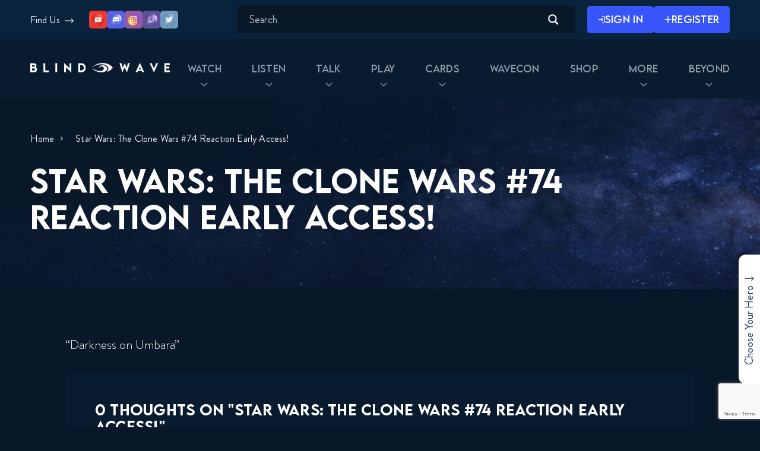

--- FILE ---
content_type: text/html; charset=utf-8
request_url: https://www.google.com/recaptcha/api2/anchor?ar=1&k=6Lcx5w4qAAAAANuoQ2SjYH2dwUWZW7ZM_q_yU02j&co=aHR0cHM6Ly9ibGluZHdhdmUuY29tOjQ0Mw..&hl=en&v=N67nZn4AqZkNcbeMu4prBgzg&size=invisible&anchor-ms=20000&execute-ms=30000&cb=nu6p5uj63ggh
body_size: 48674
content:
<!DOCTYPE HTML><html dir="ltr" lang="en"><head><meta http-equiv="Content-Type" content="text/html; charset=UTF-8">
<meta http-equiv="X-UA-Compatible" content="IE=edge">
<title>reCAPTCHA</title>
<style type="text/css">
/* cyrillic-ext */
@font-face {
  font-family: 'Roboto';
  font-style: normal;
  font-weight: 400;
  font-stretch: 100%;
  src: url(//fonts.gstatic.com/s/roboto/v48/KFO7CnqEu92Fr1ME7kSn66aGLdTylUAMa3GUBHMdazTgWw.woff2) format('woff2');
  unicode-range: U+0460-052F, U+1C80-1C8A, U+20B4, U+2DE0-2DFF, U+A640-A69F, U+FE2E-FE2F;
}
/* cyrillic */
@font-face {
  font-family: 'Roboto';
  font-style: normal;
  font-weight: 400;
  font-stretch: 100%;
  src: url(//fonts.gstatic.com/s/roboto/v48/KFO7CnqEu92Fr1ME7kSn66aGLdTylUAMa3iUBHMdazTgWw.woff2) format('woff2');
  unicode-range: U+0301, U+0400-045F, U+0490-0491, U+04B0-04B1, U+2116;
}
/* greek-ext */
@font-face {
  font-family: 'Roboto';
  font-style: normal;
  font-weight: 400;
  font-stretch: 100%;
  src: url(//fonts.gstatic.com/s/roboto/v48/KFO7CnqEu92Fr1ME7kSn66aGLdTylUAMa3CUBHMdazTgWw.woff2) format('woff2');
  unicode-range: U+1F00-1FFF;
}
/* greek */
@font-face {
  font-family: 'Roboto';
  font-style: normal;
  font-weight: 400;
  font-stretch: 100%;
  src: url(//fonts.gstatic.com/s/roboto/v48/KFO7CnqEu92Fr1ME7kSn66aGLdTylUAMa3-UBHMdazTgWw.woff2) format('woff2');
  unicode-range: U+0370-0377, U+037A-037F, U+0384-038A, U+038C, U+038E-03A1, U+03A3-03FF;
}
/* math */
@font-face {
  font-family: 'Roboto';
  font-style: normal;
  font-weight: 400;
  font-stretch: 100%;
  src: url(//fonts.gstatic.com/s/roboto/v48/KFO7CnqEu92Fr1ME7kSn66aGLdTylUAMawCUBHMdazTgWw.woff2) format('woff2');
  unicode-range: U+0302-0303, U+0305, U+0307-0308, U+0310, U+0312, U+0315, U+031A, U+0326-0327, U+032C, U+032F-0330, U+0332-0333, U+0338, U+033A, U+0346, U+034D, U+0391-03A1, U+03A3-03A9, U+03B1-03C9, U+03D1, U+03D5-03D6, U+03F0-03F1, U+03F4-03F5, U+2016-2017, U+2034-2038, U+203C, U+2040, U+2043, U+2047, U+2050, U+2057, U+205F, U+2070-2071, U+2074-208E, U+2090-209C, U+20D0-20DC, U+20E1, U+20E5-20EF, U+2100-2112, U+2114-2115, U+2117-2121, U+2123-214F, U+2190, U+2192, U+2194-21AE, U+21B0-21E5, U+21F1-21F2, U+21F4-2211, U+2213-2214, U+2216-22FF, U+2308-230B, U+2310, U+2319, U+231C-2321, U+2336-237A, U+237C, U+2395, U+239B-23B7, U+23D0, U+23DC-23E1, U+2474-2475, U+25AF, U+25B3, U+25B7, U+25BD, U+25C1, U+25CA, U+25CC, U+25FB, U+266D-266F, U+27C0-27FF, U+2900-2AFF, U+2B0E-2B11, U+2B30-2B4C, U+2BFE, U+3030, U+FF5B, U+FF5D, U+1D400-1D7FF, U+1EE00-1EEFF;
}
/* symbols */
@font-face {
  font-family: 'Roboto';
  font-style: normal;
  font-weight: 400;
  font-stretch: 100%;
  src: url(//fonts.gstatic.com/s/roboto/v48/KFO7CnqEu92Fr1ME7kSn66aGLdTylUAMaxKUBHMdazTgWw.woff2) format('woff2');
  unicode-range: U+0001-000C, U+000E-001F, U+007F-009F, U+20DD-20E0, U+20E2-20E4, U+2150-218F, U+2190, U+2192, U+2194-2199, U+21AF, U+21E6-21F0, U+21F3, U+2218-2219, U+2299, U+22C4-22C6, U+2300-243F, U+2440-244A, U+2460-24FF, U+25A0-27BF, U+2800-28FF, U+2921-2922, U+2981, U+29BF, U+29EB, U+2B00-2BFF, U+4DC0-4DFF, U+FFF9-FFFB, U+10140-1018E, U+10190-1019C, U+101A0, U+101D0-101FD, U+102E0-102FB, U+10E60-10E7E, U+1D2C0-1D2D3, U+1D2E0-1D37F, U+1F000-1F0FF, U+1F100-1F1AD, U+1F1E6-1F1FF, U+1F30D-1F30F, U+1F315, U+1F31C, U+1F31E, U+1F320-1F32C, U+1F336, U+1F378, U+1F37D, U+1F382, U+1F393-1F39F, U+1F3A7-1F3A8, U+1F3AC-1F3AF, U+1F3C2, U+1F3C4-1F3C6, U+1F3CA-1F3CE, U+1F3D4-1F3E0, U+1F3ED, U+1F3F1-1F3F3, U+1F3F5-1F3F7, U+1F408, U+1F415, U+1F41F, U+1F426, U+1F43F, U+1F441-1F442, U+1F444, U+1F446-1F449, U+1F44C-1F44E, U+1F453, U+1F46A, U+1F47D, U+1F4A3, U+1F4B0, U+1F4B3, U+1F4B9, U+1F4BB, U+1F4BF, U+1F4C8-1F4CB, U+1F4D6, U+1F4DA, U+1F4DF, U+1F4E3-1F4E6, U+1F4EA-1F4ED, U+1F4F7, U+1F4F9-1F4FB, U+1F4FD-1F4FE, U+1F503, U+1F507-1F50B, U+1F50D, U+1F512-1F513, U+1F53E-1F54A, U+1F54F-1F5FA, U+1F610, U+1F650-1F67F, U+1F687, U+1F68D, U+1F691, U+1F694, U+1F698, U+1F6AD, U+1F6B2, U+1F6B9-1F6BA, U+1F6BC, U+1F6C6-1F6CF, U+1F6D3-1F6D7, U+1F6E0-1F6EA, U+1F6F0-1F6F3, U+1F6F7-1F6FC, U+1F700-1F7FF, U+1F800-1F80B, U+1F810-1F847, U+1F850-1F859, U+1F860-1F887, U+1F890-1F8AD, U+1F8B0-1F8BB, U+1F8C0-1F8C1, U+1F900-1F90B, U+1F93B, U+1F946, U+1F984, U+1F996, U+1F9E9, U+1FA00-1FA6F, U+1FA70-1FA7C, U+1FA80-1FA89, U+1FA8F-1FAC6, U+1FACE-1FADC, U+1FADF-1FAE9, U+1FAF0-1FAF8, U+1FB00-1FBFF;
}
/* vietnamese */
@font-face {
  font-family: 'Roboto';
  font-style: normal;
  font-weight: 400;
  font-stretch: 100%;
  src: url(//fonts.gstatic.com/s/roboto/v48/KFO7CnqEu92Fr1ME7kSn66aGLdTylUAMa3OUBHMdazTgWw.woff2) format('woff2');
  unicode-range: U+0102-0103, U+0110-0111, U+0128-0129, U+0168-0169, U+01A0-01A1, U+01AF-01B0, U+0300-0301, U+0303-0304, U+0308-0309, U+0323, U+0329, U+1EA0-1EF9, U+20AB;
}
/* latin-ext */
@font-face {
  font-family: 'Roboto';
  font-style: normal;
  font-weight: 400;
  font-stretch: 100%;
  src: url(//fonts.gstatic.com/s/roboto/v48/KFO7CnqEu92Fr1ME7kSn66aGLdTylUAMa3KUBHMdazTgWw.woff2) format('woff2');
  unicode-range: U+0100-02BA, U+02BD-02C5, U+02C7-02CC, U+02CE-02D7, U+02DD-02FF, U+0304, U+0308, U+0329, U+1D00-1DBF, U+1E00-1E9F, U+1EF2-1EFF, U+2020, U+20A0-20AB, U+20AD-20C0, U+2113, U+2C60-2C7F, U+A720-A7FF;
}
/* latin */
@font-face {
  font-family: 'Roboto';
  font-style: normal;
  font-weight: 400;
  font-stretch: 100%;
  src: url(//fonts.gstatic.com/s/roboto/v48/KFO7CnqEu92Fr1ME7kSn66aGLdTylUAMa3yUBHMdazQ.woff2) format('woff2');
  unicode-range: U+0000-00FF, U+0131, U+0152-0153, U+02BB-02BC, U+02C6, U+02DA, U+02DC, U+0304, U+0308, U+0329, U+2000-206F, U+20AC, U+2122, U+2191, U+2193, U+2212, U+2215, U+FEFF, U+FFFD;
}
/* cyrillic-ext */
@font-face {
  font-family: 'Roboto';
  font-style: normal;
  font-weight: 500;
  font-stretch: 100%;
  src: url(//fonts.gstatic.com/s/roboto/v48/KFO7CnqEu92Fr1ME7kSn66aGLdTylUAMa3GUBHMdazTgWw.woff2) format('woff2');
  unicode-range: U+0460-052F, U+1C80-1C8A, U+20B4, U+2DE0-2DFF, U+A640-A69F, U+FE2E-FE2F;
}
/* cyrillic */
@font-face {
  font-family: 'Roboto';
  font-style: normal;
  font-weight: 500;
  font-stretch: 100%;
  src: url(//fonts.gstatic.com/s/roboto/v48/KFO7CnqEu92Fr1ME7kSn66aGLdTylUAMa3iUBHMdazTgWw.woff2) format('woff2');
  unicode-range: U+0301, U+0400-045F, U+0490-0491, U+04B0-04B1, U+2116;
}
/* greek-ext */
@font-face {
  font-family: 'Roboto';
  font-style: normal;
  font-weight: 500;
  font-stretch: 100%;
  src: url(//fonts.gstatic.com/s/roboto/v48/KFO7CnqEu92Fr1ME7kSn66aGLdTylUAMa3CUBHMdazTgWw.woff2) format('woff2');
  unicode-range: U+1F00-1FFF;
}
/* greek */
@font-face {
  font-family: 'Roboto';
  font-style: normal;
  font-weight: 500;
  font-stretch: 100%;
  src: url(//fonts.gstatic.com/s/roboto/v48/KFO7CnqEu92Fr1ME7kSn66aGLdTylUAMa3-UBHMdazTgWw.woff2) format('woff2');
  unicode-range: U+0370-0377, U+037A-037F, U+0384-038A, U+038C, U+038E-03A1, U+03A3-03FF;
}
/* math */
@font-face {
  font-family: 'Roboto';
  font-style: normal;
  font-weight: 500;
  font-stretch: 100%;
  src: url(//fonts.gstatic.com/s/roboto/v48/KFO7CnqEu92Fr1ME7kSn66aGLdTylUAMawCUBHMdazTgWw.woff2) format('woff2');
  unicode-range: U+0302-0303, U+0305, U+0307-0308, U+0310, U+0312, U+0315, U+031A, U+0326-0327, U+032C, U+032F-0330, U+0332-0333, U+0338, U+033A, U+0346, U+034D, U+0391-03A1, U+03A3-03A9, U+03B1-03C9, U+03D1, U+03D5-03D6, U+03F0-03F1, U+03F4-03F5, U+2016-2017, U+2034-2038, U+203C, U+2040, U+2043, U+2047, U+2050, U+2057, U+205F, U+2070-2071, U+2074-208E, U+2090-209C, U+20D0-20DC, U+20E1, U+20E5-20EF, U+2100-2112, U+2114-2115, U+2117-2121, U+2123-214F, U+2190, U+2192, U+2194-21AE, U+21B0-21E5, U+21F1-21F2, U+21F4-2211, U+2213-2214, U+2216-22FF, U+2308-230B, U+2310, U+2319, U+231C-2321, U+2336-237A, U+237C, U+2395, U+239B-23B7, U+23D0, U+23DC-23E1, U+2474-2475, U+25AF, U+25B3, U+25B7, U+25BD, U+25C1, U+25CA, U+25CC, U+25FB, U+266D-266F, U+27C0-27FF, U+2900-2AFF, U+2B0E-2B11, U+2B30-2B4C, U+2BFE, U+3030, U+FF5B, U+FF5D, U+1D400-1D7FF, U+1EE00-1EEFF;
}
/* symbols */
@font-face {
  font-family: 'Roboto';
  font-style: normal;
  font-weight: 500;
  font-stretch: 100%;
  src: url(//fonts.gstatic.com/s/roboto/v48/KFO7CnqEu92Fr1ME7kSn66aGLdTylUAMaxKUBHMdazTgWw.woff2) format('woff2');
  unicode-range: U+0001-000C, U+000E-001F, U+007F-009F, U+20DD-20E0, U+20E2-20E4, U+2150-218F, U+2190, U+2192, U+2194-2199, U+21AF, U+21E6-21F0, U+21F3, U+2218-2219, U+2299, U+22C4-22C6, U+2300-243F, U+2440-244A, U+2460-24FF, U+25A0-27BF, U+2800-28FF, U+2921-2922, U+2981, U+29BF, U+29EB, U+2B00-2BFF, U+4DC0-4DFF, U+FFF9-FFFB, U+10140-1018E, U+10190-1019C, U+101A0, U+101D0-101FD, U+102E0-102FB, U+10E60-10E7E, U+1D2C0-1D2D3, U+1D2E0-1D37F, U+1F000-1F0FF, U+1F100-1F1AD, U+1F1E6-1F1FF, U+1F30D-1F30F, U+1F315, U+1F31C, U+1F31E, U+1F320-1F32C, U+1F336, U+1F378, U+1F37D, U+1F382, U+1F393-1F39F, U+1F3A7-1F3A8, U+1F3AC-1F3AF, U+1F3C2, U+1F3C4-1F3C6, U+1F3CA-1F3CE, U+1F3D4-1F3E0, U+1F3ED, U+1F3F1-1F3F3, U+1F3F5-1F3F7, U+1F408, U+1F415, U+1F41F, U+1F426, U+1F43F, U+1F441-1F442, U+1F444, U+1F446-1F449, U+1F44C-1F44E, U+1F453, U+1F46A, U+1F47D, U+1F4A3, U+1F4B0, U+1F4B3, U+1F4B9, U+1F4BB, U+1F4BF, U+1F4C8-1F4CB, U+1F4D6, U+1F4DA, U+1F4DF, U+1F4E3-1F4E6, U+1F4EA-1F4ED, U+1F4F7, U+1F4F9-1F4FB, U+1F4FD-1F4FE, U+1F503, U+1F507-1F50B, U+1F50D, U+1F512-1F513, U+1F53E-1F54A, U+1F54F-1F5FA, U+1F610, U+1F650-1F67F, U+1F687, U+1F68D, U+1F691, U+1F694, U+1F698, U+1F6AD, U+1F6B2, U+1F6B9-1F6BA, U+1F6BC, U+1F6C6-1F6CF, U+1F6D3-1F6D7, U+1F6E0-1F6EA, U+1F6F0-1F6F3, U+1F6F7-1F6FC, U+1F700-1F7FF, U+1F800-1F80B, U+1F810-1F847, U+1F850-1F859, U+1F860-1F887, U+1F890-1F8AD, U+1F8B0-1F8BB, U+1F8C0-1F8C1, U+1F900-1F90B, U+1F93B, U+1F946, U+1F984, U+1F996, U+1F9E9, U+1FA00-1FA6F, U+1FA70-1FA7C, U+1FA80-1FA89, U+1FA8F-1FAC6, U+1FACE-1FADC, U+1FADF-1FAE9, U+1FAF0-1FAF8, U+1FB00-1FBFF;
}
/* vietnamese */
@font-face {
  font-family: 'Roboto';
  font-style: normal;
  font-weight: 500;
  font-stretch: 100%;
  src: url(//fonts.gstatic.com/s/roboto/v48/KFO7CnqEu92Fr1ME7kSn66aGLdTylUAMa3OUBHMdazTgWw.woff2) format('woff2');
  unicode-range: U+0102-0103, U+0110-0111, U+0128-0129, U+0168-0169, U+01A0-01A1, U+01AF-01B0, U+0300-0301, U+0303-0304, U+0308-0309, U+0323, U+0329, U+1EA0-1EF9, U+20AB;
}
/* latin-ext */
@font-face {
  font-family: 'Roboto';
  font-style: normal;
  font-weight: 500;
  font-stretch: 100%;
  src: url(//fonts.gstatic.com/s/roboto/v48/KFO7CnqEu92Fr1ME7kSn66aGLdTylUAMa3KUBHMdazTgWw.woff2) format('woff2');
  unicode-range: U+0100-02BA, U+02BD-02C5, U+02C7-02CC, U+02CE-02D7, U+02DD-02FF, U+0304, U+0308, U+0329, U+1D00-1DBF, U+1E00-1E9F, U+1EF2-1EFF, U+2020, U+20A0-20AB, U+20AD-20C0, U+2113, U+2C60-2C7F, U+A720-A7FF;
}
/* latin */
@font-face {
  font-family: 'Roboto';
  font-style: normal;
  font-weight: 500;
  font-stretch: 100%;
  src: url(//fonts.gstatic.com/s/roboto/v48/KFO7CnqEu92Fr1ME7kSn66aGLdTylUAMa3yUBHMdazQ.woff2) format('woff2');
  unicode-range: U+0000-00FF, U+0131, U+0152-0153, U+02BB-02BC, U+02C6, U+02DA, U+02DC, U+0304, U+0308, U+0329, U+2000-206F, U+20AC, U+2122, U+2191, U+2193, U+2212, U+2215, U+FEFF, U+FFFD;
}
/* cyrillic-ext */
@font-face {
  font-family: 'Roboto';
  font-style: normal;
  font-weight: 900;
  font-stretch: 100%;
  src: url(//fonts.gstatic.com/s/roboto/v48/KFO7CnqEu92Fr1ME7kSn66aGLdTylUAMa3GUBHMdazTgWw.woff2) format('woff2');
  unicode-range: U+0460-052F, U+1C80-1C8A, U+20B4, U+2DE0-2DFF, U+A640-A69F, U+FE2E-FE2F;
}
/* cyrillic */
@font-face {
  font-family: 'Roboto';
  font-style: normal;
  font-weight: 900;
  font-stretch: 100%;
  src: url(//fonts.gstatic.com/s/roboto/v48/KFO7CnqEu92Fr1ME7kSn66aGLdTylUAMa3iUBHMdazTgWw.woff2) format('woff2');
  unicode-range: U+0301, U+0400-045F, U+0490-0491, U+04B0-04B1, U+2116;
}
/* greek-ext */
@font-face {
  font-family: 'Roboto';
  font-style: normal;
  font-weight: 900;
  font-stretch: 100%;
  src: url(//fonts.gstatic.com/s/roboto/v48/KFO7CnqEu92Fr1ME7kSn66aGLdTylUAMa3CUBHMdazTgWw.woff2) format('woff2');
  unicode-range: U+1F00-1FFF;
}
/* greek */
@font-face {
  font-family: 'Roboto';
  font-style: normal;
  font-weight: 900;
  font-stretch: 100%;
  src: url(//fonts.gstatic.com/s/roboto/v48/KFO7CnqEu92Fr1ME7kSn66aGLdTylUAMa3-UBHMdazTgWw.woff2) format('woff2');
  unicode-range: U+0370-0377, U+037A-037F, U+0384-038A, U+038C, U+038E-03A1, U+03A3-03FF;
}
/* math */
@font-face {
  font-family: 'Roboto';
  font-style: normal;
  font-weight: 900;
  font-stretch: 100%;
  src: url(//fonts.gstatic.com/s/roboto/v48/KFO7CnqEu92Fr1ME7kSn66aGLdTylUAMawCUBHMdazTgWw.woff2) format('woff2');
  unicode-range: U+0302-0303, U+0305, U+0307-0308, U+0310, U+0312, U+0315, U+031A, U+0326-0327, U+032C, U+032F-0330, U+0332-0333, U+0338, U+033A, U+0346, U+034D, U+0391-03A1, U+03A3-03A9, U+03B1-03C9, U+03D1, U+03D5-03D6, U+03F0-03F1, U+03F4-03F5, U+2016-2017, U+2034-2038, U+203C, U+2040, U+2043, U+2047, U+2050, U+2057, U+205F, U+2070-2071, U+2074-208E, U+2090-209C, U+20D0-20DC, U+20E1, U+20E5-20EF, U+2100-2112, U+2114-2115, U+2117-2121, U+2123-214F, U+2190, U+2192, U+2194-21AE, U+21B0-21E5, U+21F1-21F2, U+21F4-2211, U+2213-2214, U+2216-22FF, U+2308-230B, U+2310, U+2319, U+231C-2321, U+2336-237A, U+237C, U+2395, U+239B-23B7, U+23D0, U+23DC-23E1, U+2474-2475, U+25AF, U+25B3, U+25B7, U+25BD, U+25C1, U+25CA, U+25CC, U+25FB, U+266D-266F, U+27C0-27FF, U+2900-2AFF, U+2B0E-2B11, U+2B30-2B4C, U+2BFE, U+3030, U+FF5B, U+FF5D, U+1D400-1D7FF, U+1EE00-1EEFF;
}
/* symbols */
@font-face {
  font-family: 'Roboto';
  font-style: normal;
  font-weight: 900;
  font-stretch: 100%;
  src: url(//fonts.gstatic.com/s/roboto/v48/KFO7CnqEu92Fr1ME7kSn66aGLdTylUAMaxKUBHMdazTgWw.woff2) format('woff2');
  unicode-range: U+0001-000C, U+000E-001F, U+007F-009F, U+20DD-20E0, U+20E2-20E4, U+2150-218F, U+2190, U+2192, U+2194-2199, U+21AF, U+21E6-21F0, U+21F3, U+2218-2219, U+2299, U+22C4-22C6, U+2300-243F, U+2440-244A, U+2460-24FF, U+25A0-27BF, U+2800-28FF, U+2921-2922, U+2981, U+29BF, U+29EB, U+2B00-2BFF, U+4DC0-4DFF, U+FFF9-FFFB, U+10140-1018E, U+10190-1019C, U+101A0, U+101D0-101FD, U+102E0-102FB, U+10E60-10E7E, U+1D2C0-1D2D3, U+1D2E0-1D37F, U+1F000-1F0FF, U+1F100-1F1AD, U+1F1E6-1F1FF, U+1F30D-1F30F, U+1F315, U+1F31C, U+1F31E, U+1F320-1F32C, U+1F336, U+1F378, U+1F37D, U+1F382, U+1F393-1F39F, U+1F3A7-1F3A8, U+1F3AC-1F3AF, U+1F3C2, U+1F3C4-1F3C6, U+1F3CA-1F3CE, U+1F3D4-1F3E0, U+1F3ED, U+1F3F1-1F3F3, U+1F3F5-1F3F7, U+1F408, U+1F415, U+1F41F, U+1F426, U+1F43F, U+1F441-1F442, U+1F444, U+1F446-1F449, U+1F44C-1F44E, U+1F453, U+1F46A, U+1F47D, U+1F4A3, U+1F4B0, U+1F4B3, U+1F4B9, U+1F4BB, U+1F4BF, U+1F4C8-1F4CB, U+1F4D6, U+1F4DA, U+1F4DF, U+1F4E3-1F4E6, U+1F4EA-1F4ED, U+1F4F7, U+1F4F9-1F4FB, U+1F4FD-1F4FE, U+1F503, U+1F507-1F50B, U+1F50D, U+1F512-1F513, U+1F53E-1F54A, U+1F54F-1F5FA, U+1F610, U+1F650-1F67F, U+1F687, U+1F68D, U+1F691, U+1F694, U+1F698, U+1F6AD, U+1F6B2, U+1F6B9-1F6BA, U+1F6BC, U+1F6C6-1F6CF, U+1F6D3-1F6D7, U+1F6E0-1F6EA, U+1F6F0-1F6F3, U+1F6F7-1F6FC, U+1F700-1F7FF, U+1F800-1F80B, U+1F810-1F847, U+1F850-1F859, U+1F860-1F887, U+1F890-1F8AD, U+1F8B0-1F8BB, U+1F8C0-1F8C1, U+1F900-1F90B, U+1F93B, U+1F946, U+1F984, U+1F996, U+1F9E9, U+1FA00-1FA6F, U+1FA70-1FA7C, U+1FA80-1FA89, U+1FA8F-1FAC6, U+1FACE-1FADC, U+1FADF-1FAE9, U+1FAF0-1FAF8, U+1FB00-1FBFF;
}
/* vietnamese */
@font-face {
  font-family: 'Roboto';
  font-style: normal;
  font-weight: 900;
  font-stretch: 100%;
  src: url(//fonts.gstatic.com/s/roboto/v48/KFO7CnqEu92Fr1ME7kSn66aGLdTylUAMa3OUBHMdazTgWw.woff2) format('woff2');
  unicode-range: U+0102-0103, U+0110-0111, U+0128-0129, U+0168-0169, U+01A0-01A1, U+01AF-01B0, U+0300-0301, U+0303-0304, U+0308-0309, U+0323, U+0329, U+1EA0-1EF9, U+20AB;
}
/* latin-ext */
@font-face {
  font-family: 'Roboto';
  font-style: normal;
  font-weight: 900;
  font-stretch: 100%;
  src: url(//fonts.gstatic.com/s/roboto/v48/KFO7CnqEu92Fr1ME7kSn66aGLdTylUAMa3KUBHMdazTgWw.woff2) format('woff2');
  unicode-range: U+0100-02BA, U+02BD-02C5, U+02C7-02CC, U+02CE-02D7, U+02DD-02FF, U+0304, U+0308, U+0329, U+1D00-1DBF, U+1E00-1E9F, U+1EF2-1EFF, U+2020, U+20A0-20AB, U+20AD-20C0, U+2113, U+2C60-2C7F, U+A720-A7FF;
}
/* latin */
@font-face {
  font-family: 'Roboto';
  font-style: normal;
  font-weight: 900;
  font-stretch: 100%;
  src: url(//fonts.gstatic.com/s/roboto/v48/KFO7CnqEu92Fr1ME7kSn66aGLdTylUAMa3yUBHMdazQ.woff2) format('woff2');
  unicode-range: U+0000-00FF, U+0131, U+0152-0153, U+02BB-02BC, U+02C6, U+02DA, U+02DC, U+0304, U+0308, U+0329, U+2000-206F, U+20AC, U+2122, U+2191, U+2193, U+2212, U+2215, U+FEFF, U+FFFD;
}

</style>
<link rel="stylesheet" type="text/css" href="https://www.gstatic.com/recaptcha/releases/N67nZn4AqZkNcbeMu4prBgzg/styles__ltr.css">
<script nonce="ufwHpvBInE4Z9T0Tg3Q-Uw" type="text/javascript">window['__recaptcha_api'] = 'https://www.google.com/recaptcha/api2/';</script>
<script type="text/javascript" src="https://www.gstatic.com/recaptcha/releases/N67nZn4AqZkNcbeMu4prBgzg/recaptcha__en.js" nonce="ufwHpvBInE4Z9T0Tg3Q-Uw">
      
    </script></head>
<body><div id="rc-anchor-alert" class="rc-anchor-alert"></div>
<input type="hidden" id="recaptcha-token" value="[base64]">
<script type="text/javascript" nonce="ufwHpvBInE4Z9T0Tg3Q-Uw">
      recaptcha.anchor.Main.init("[\x22ainput\x22,[\x22bgdata\x22,\x22\x22,\[base64]/[base64]/[base64]/bmV3IHJbeF0oY1swXSk6RT09Mj9uZXcgclt4XShjWzBdLGNbMV0pOkU9PTM/bmV3IHJbeF0oY1swXSxjWzFdLGNbMl0pOkU9PTQ/[base64]/[base64]/[base64]/[base64]/[base64]/[base64]/[base64]/[base64]\x22,\[base64]\x22,\[base64]/DjW1wwrjCmMKbY3xdw53ChlsJw5TCnGLDucKOwo4rDcKRwq5ka8OyIh/[base64]/LMKHIDwDw6tEMSVLK8OlwpvCpcK0TsK0w4vDs34gwrQswoLCmAnDvcOPwr5ywofDgwLDkxbDs1dsdMOcC1rCninDgS/Cv8O7w5wxw6zCpMOyKi3Dojtcw7JOf8KFHUTDpS0oYlDDi8KkblJAwqlKw69jwqcFwpt0TsKbIMOcw44Xwoo6BcKISMOFwrk2w4XDp1pgwqhNwp3DvMK6w6DCni11w5DCqcOYI8KCw6vCqsOXw7Y0ah0tDMOrZsO/JjwnwpQWLsOqwrHDvzUkGQ3Cv8KmwrB1EsKQYlPDpMK+DEhPwphrw4jDhVrClllGMgrCh8KeAcKawpU/ahRwPgA+b8KIw6dLNsOoM8KZSw1+w67Dm8K7wpIYFETCig/Cr8KYDCFxSMKKCRXCuFHCrWlTdSE5w7jCg8K5wpnCl23DpMOlwrM4PcKxw6jClFjClMKeb8KZw48jCMKDwr/DgFDDphLCrMKywq7CjyLDhsKuTcOqw7nCl2E7MsKqwpVZVsOcUA9AXcK4w5QBwqJKw6/[base64]/Cl3XDoMOmEMK0woQHPgzClDbCmsOKwqDCqsKHw47CoXPCs8O/wrvDocOmwoTClsOeOMKncFQVKR/CrMOAwp/[base64]/DgAfCucOjGS9PTjnDohnCtExdGCl1w7TCrsK7wpXDnMK/AsOqLh4Ow7tXw5J+w4TCqMKkw4F3R8OFQX4TDsOXw7QZw4snRStTw4dKWMO2w6MzwojCjsKaw5oDwpjDgMOMTMO3BcKFb8KNw5XDpsO4wpobaw0of2cxKcK3w57DkMKvwpLDu8Odw69iw68/O0oraTjCuD9mw4kCOcOvwpPCpSTDmcKQXgHDksKww67CssOXLcOdw6jCtMOpw7DCvU3Cqkc2woLCm8Orwrgzwr0xw7XCt8Ogw4M7UcK/F8O4WMKbwpXDpH0mT0EAw4nCnzszw4DCrcOZw54/bMO7w4lYw4DCpMK0wpBTwqA3FVxdKcKRw59PwrluZ1fDjMK3ERgiw5cRNUnDkcOlw51MWcKnwpXDki8bwpN2w6XCognDrG1JwpzDhjscXF1jIUl0G8KjwqkLwo4TWcOuw6gOw5ldcCHCo8K/w5dhwoRkC8OUw6LDgyAlw73DvWHDpgZUNk8zw65KaMKgBMKew7k4w7YicsKdwq/CiV3Cpm7Cr8O/w5/DoMOhbDLCkBzCtSwqwogBw4haBA0lwq3CuMKiJ3Ztd8Omw6hSB3wnwoJwHyjChW5zXsOAw5Z2w6ZAL8OOK8KDekVpw6XCqwdXVAY4UsO6wro2WcKqw7vCtncmwqfCocORw51hw5tJwqnCpsKCwp3CqMOjHkTDq8K0wqBgwoV1woNTwo0OTcK5ZcOIw4w/w7IwEyvCu0vCs8KLScO4QDEIwpoHSMK5fjnCtRoDTsOPN8KLfsKrWcOaw6nDmMOnw5XCosKKLMO3c8Oiw7DChXEUwo3DsDPDgsKeS2bColopJ8OWYsOqwrHChRAKS8KOJcO3wotncsOSbg4jDCrCoRYpwrPDh8KYw4ZJwqg/IHRPCBvCmGbDhcKXw44OY0JGwpjDqzfDr3Z9RyAtSMObwq5hNhdZJsOOw4XDk8OxbcKKw4ciAHkPJ8Ojw5sAPMKHw5rDpcO+P8O1DwBwwozDiF3DtcOJCQ7Cl8OtWkUuw6LDul/DrWvDvFUvwrFVwp8aw6VtwpLCtCTClwnDtyJ0w5cHwrckw6HDjsKxwq7CtcODMnzDi8OLbR0qw4VRwqtFwo1cw6xWETdDwpLDlMKLw6/DiMKswrxDbVRQwoBeW3vDo8Ojw6vCj8KBwrkbw7cwBG5mIwVTWXB5w4BywpfCp8OYwqLCtgjCkMKUw7vDgmdBw7h2w69Sw5HDlSjDr8Klw7jDuMOAw4rCog8VYMK4cMK1w5VLdcKXwqjDjcKJFsK+VsKBwo7DnWU6w7VOw5fDocKtEMOsLl/[base64]/[base64]/Dpg/[base64]/DnsK8RiTDsMOyw44nBcKqw6HDncOCw4LCqMKRWsK4wo1Yw4cXwr7CmMKGwr7Do8Kbwo/Dq8KUw5HCsRpnSzbDkMOLXMOyGRRiw4h+w6LCnMKfw5jClDnDh8K2w57DkS9ddm8Ddg/CpGvDv8KFw6ZMwqlCC8KxworCisOFw4Ijw6cDw48awrFJwr1nDsKjP8KlFsOjasKcw5szS8OjeMOuwonDgAfCucORSVDCrMO9w5l7wrV/X05wXCjDhFV0wozCpMOqVQIzwoTCsHLCrSoxdMOWfx4tPyAGL8O3Jkk1Y8O5CMKHB1vCnsKCNE/CjcKaw4lbJHXDoMKSwpzChxLDmU3DnStIwqLChcO3H8OMf8O/T0PDh8KMRcOZwrPCjRLCmxpswofCmsKSw67CsGvDiifDmcOBFMKAR19GMcKiw4jDnMKQwpA8w4fDvsOkY8OGw68yw5gZchHDqsKrw5ZhaCxpw4ACNwDDqHHCjy/[base64]/DnnYDw44FQ0dqck3ChBBLLcK1BsKGw7NMdcOtw5LCpMOmwqF0GEzCv8KCw5/CjcK3RsO6Dg9kO2cLwoI8w5M+w4hXwrTCvD/CrMKCw7I2wpokA8OOFwzCsDINwpXCg8O7wrDCswXCtWA2Y8KZfsK6JMODdcK9L1TDhCc/ISkec37DnDdawpfDgcO2b8Okw61KdMKbGMOjFsOASxJzHAoaHHLDi3wSw6N8w7nDkUhvc8KGw7/DgMOnQcKYw5NRBWEVFcOMwo3Chj7DpCzDjsOGN0NDwo4XwoBPWcOsbjzCpsOBw6zClSPCoxlhw6vDshrDuArChjN3wp3DicO7wrk+w78kXcKoCznCrcObLsKywpvDsRpDw5zDnsOFVQc5WsO2ZGkQTsOYU1XDmMKNw7fDmUljNxwvw5TCoMO4wpdLwrPDnwnCiig+wq/CuFJpw6s4amZ2XnvCg8Osw6HChcOowqE3DDHCgR18wq9WH8KNb8KbwpLCtTcJbhTDimLCsFUIw6A/[base64]/[base64]/DqXlPMzp3wqVXw4kVYsKUWcOjw53DtyTCrmBSXlzDq3jDhsOlC8KNZEEtw4opImPCtW09wqIow6DCtMKwPU/Drn/[base64]/CjsOOAMKGwpPChCrCk8KVccOcwrPCvcOyw5vCocK7w6RLwpghw55/GXvCsVHDv3gvDMKDeMKfPMKpw5nDn1l5w6xvPRLChxlcw4EOBlnDjsKhw5nCusKtwo7DplZFwr3CvsOBWcOvw5BbwrUyO8Knw4pbKsKuw4bDhWzCj8Kew5XDgFIyHMKKw5tIMz7Cg8KKU2nCmcOINAdhQQHDiF3CgXdrw74dbMKGV8Oaw6rCl8KzX0TDusODwq/DtsKXw7FLw5RjQsKVwo7CmsK/w4rDtkfCvcKPBydvC13Dt8O4w7gAMSYawoXCpV5QbcKqw7ZBfsKXH0LCp23DlH/DvmRLETDCuMK1wo1cYcKhFA7DusOhMUljw43DsMKsw7bDqlnDqUwKw48mfcKXKsOsbmQyw5rCtV7DpMKfeT/DrjZFwoPDhMKMwrZQOsOsf3fCl8KUezPCkldQBMOTOsK1w5HDksOCTsKRAMKRDWZywr/[base64]/DoEZ7P3UzOcKjwplhJMKRwpF0w6hjwqTCrQ5Vwoh3BRXDn8O2KMObXA7DoiERCE7DvWrCisOkd8O9PzoUZ17Dl8OCwovDiw/CmBwxwojCsQPCvMKVwqzDm8O5GMOAw6TCt8K8QQBrYsKAw4TDih5Cw7nDvWvDlcKTEm/[base64]/CqEx6wpzDtcKUd8OWc8KQMAHCkjDDj8K5F8OWwodUw5TCr8Klw5bDqgouAcOMCQPChnXCk27CoEHDjEoKwqswMMK1w5/Dp8KzwrtIfxbCj1JDF0vDi8O/[base64]/CjsO2w61yUcKEw5AceMK2w6c/wrHChSR6FcOawr3ChMO9w6VAwr3Dix/DkWUiExR9cG/DpsKrw6JocGUDw5TDvsKWwrXCoE/Dg8OSeHUjwpjDr3x+JMK9w67Do8O7csOQP8Ovwr7Ds3pZFlfDih/DrMOdwp3DnFrCkMOEHTvCicKzw6knWm/CqmjDsgvCpATCpX51wrPCjkFhb2QdbsK+YCIzYSvCkcKKEVgLX8OPCcK7wroCw69/[base64]/CtSUvZ8OQFHHDjBccQmxeWcKZwrbCoMOBw79ULkXCssKwQxlkw6AbNXjDqnXCh8K/esK8TsOBE8K6w6vCuxXDtk3ClcKOw6dJw7pRFsKEwqTChC/[base64]/CumdGHcKOWcK8BHBlVsOmw4xnw7HDtAx7w604wqtew4XChjdoNhN9HMKKwoTDhDXCocOAwo/CrTLDr1/CnloAwpPDqzlHwpPDqyMbTcK3H0IMOMKuR8KgXCXDl8K9CsOUwpjDtsKCPhoJwodHXi5zw7tCw5XCicONw4XDui/Do8K/[base64]/FcKGEcK5w6vCpMOSw5ktVsOyLcOyw4cNGUXDtMK4UVfDqCVywrRtw4tECSLDn0R9wpguTxzCtSzCmMOCwrBGw71zG8KdPMKUUsOeMMO/w5fCusK+w6bCl1o1w6EjEHFuchk8AsONZMK9FcOKXsOdYVklwqAkwozCscKCHMOtTMKTwp1ZLcOXwqggw6XCosOFwr1kw4YtwqnChz0aRgvDo8OTZcOywpHCo8KNL8KaXMOSF2rDhMKZw5bCtjhUwo/DkcKzGcOYw7loA8Kww7PCtSR8H0wVw6ofYnjCn3cyw7/DisKAwpYqwq3DusOlwrvClcKgOUDCjXfCmA3DncO7w4cfTcKWe8O4wrFZOk/Cn2nCkiEGwoBRQyPCusKkw4XDlyEsHwNMwqlGwoBJwoRqIjbDvEjDoFppwrUlw6ggw49cw6fDpW7DkMKCwo7DoMOvXAg8w7fDvibDqMOLwp/CtzvDpWFyUXpgw7rDrh3DkxlSCsOYYsO0w6ceAsOJw6zCrMOiY8OPCG8jMSIqWcKCUsKWwqpwDELCvcOEwrwsFn9ew44xcyvCjWzCiG47w5TChcOEEzfCgBkhRMKxIsOfw4TDsTY4w4Npw77CsQYiKMOYwonDhcO3wp/Du8KhwrlMYcK5wplHw7bDuTgmcXsLMsKIwq/DhsOAwq/CtsOvGywlfVEYOMKRw49jw5B4wp7DusObw6TCo2p2w7xxw4XDkcOUw67Dk8OCGg1iwpAqBUcnwqHDu0VAwqMKw5zDhMKdwpAUJVkQNcOCw6dFw4UdVSIIS8O8w7NKQwgfdg/CumLDlR1fw5DCihrDk8OhO0Q7ScKcwp7DsSnCkz8iLDrDgcOuwqIFwo5LOsKlwoXDhcKHwq3DgMKfwpnCj8KYCsOUwr3CoCXCk8Kpwrw4f8KwPUx1wqLCpMOew6TCmA7DoltPw6bDgFdGw6NEw7/CjsO5DA/CkMKaw6B/wrHCvkEKdS/Ckk3Dl8Kjw77CpcK8HsKRw7tyOsOmw4fCp8OJbhTDoGjCtWR0wpTDngzCtMKSAzZHFBvCjsObG8OmfRrChS3CpcOhwq4uwqXCo1LDiWl2w43Dr2bCoj3DpMOmeMKqwqTDmXQtIFHDpGgiAsORa8OBVVsgPmfDvRIOQVrDiRcbw6J8wq/CjcO0LcOVwrnCgcODwrjCl1RSI8KPaHPDuCodw4LCm8KSLWY7S8OawosTw4N1ATfDj8OqD8KoSELCkXvDvsKHw4FKNmsFV110w4JjwqZzwrrDusKGw4DCjSrCsQ9VRcKPw5oCCh3CuMOOwqJJKDdvwr8WfsKBQxLCuSoUw4XDqi/CgnQdXEkIFBLDuxZpwrnDt8O2PTt5O8OawopmWcKyw7LCjBNmMjFBVsONYcO1wo/Dk8KRw5c/w4vDoVXDvsKrwrJ+w4pWw59eRUDDsg00woPCvTLDtsKmTcOnw5ghwp7DuMKuWMKjP8KowqcyJ3jCrEApFMKJUcOXPsK8woYKNk/CrMO7a8Kdw4TDu8OHwrkUIgNbw6rCi8KbKsOhw5YfZ3XCozHCi8OEAMOpIFJXw7/Dv8KswrwOa8OAw4FxGcOlw5x9fMKnw5hPXMKfZ2g1wpVFwpTCj8K0w5/[base64]/Cg8KKw4TCmE7CjkJzNwVTODFrUMK3FyN/w4HCqsKjDCUQC8OULixowq/Dq8OSwqhQw5bDvFrDkyPCvcKvMXrCjnIBFCx5eVMtw7EQw47CslbCkcOzwr3CjEEPw6TCihwHw7zCsBYlLCzCinnDo8KBw50xw5zCnsK4w77CpMK7w6VkZwBKO8OeM1Vpw4jCncOsaMKUJMOdCcOrw4zCpDc4PMOhfcOTwpdNw6zDphrDtSfDgcKmw4bCpG1/GcKQHExRfjHCkcOCw6Q7w5vCtMO0KG7CqwcuIsOXw6F+w6sxwrR9wqDDvsKWSmTDpMK7wofCr0zCiMKsSMOowrczw5DDjV3CjcK/O8Kzf1N4MMKdwrDDmFV9QsKVesOWwoV0GsOWBktiAMOOfsKGw5fDsh8fAF0Jw5/Dv8KRV0bClMK2w7XDlBrCnXTCkgHDrRdpwrfCk8OJwoTDnQNPV2tZwo0rYMOSwptRwrvDmzbCky/CuEEacQbCncOyw7rCoMO3DDbDv33CgVjCtgXCu8KJasKyIcOIwo51K8KMwpR/dMKrw7Y6asOjw4gqIlZZLznChcOvTDTCsgvDkXXDoC/DtmdVCcKvOTlXw5zCusKdw7U5w61iMcO8RG/DmQvCvMKRw5w3aGbDlMO+wpI+UcORwpDDsMKObsOJw5fChAgwwrHDtkZlf8OrwpbChMKIPMKUNcOzw4cPf8Kdw7J2VMOHwrPDpBXCn8K4K3jCpMKvBcKjN8OZw4vCocOrKAnCuMOtwqTCiMKBecK0w7bCvsOaw7Evw487AS1Cw6dFSEIQBiDDh1/Dp8O3HcKESsOZw5MODsOMPMKrw65UwojCqcK+w43Djw3DhMOlWMKPQxtINxPCo8KXFcKOw7DCisKSw4xdwq3DighqLnTCtxADfQMGGH0/[base64]/[base64]/AcOpCMKhBHcMw68TbzzDs3LClsK+w67DiMOZwoJwElTDvMOQLlLDtyZ7PUZ6E8KrOsOFXcKfw5TCkzjDuMKdw7/Do1k7NSVXw7rDm8KVNMKzRMK6w4d9wqTCkMKMZ8K/wrJ6wpLDvDBBFDxwwp/CtAgrEMOvw6EMwoHDosOkU25UZMK3ERPCjnzCqsOjJMKPFTPCh8Orw6PDkQHCu8OibgU3wqhseQrDhnFEwqUjPMK4woA/D8ORWRfCr0h+w786w4bDjUJMwqBfe8OPem3DpTnCmSgJPXJZw6Rnw4XClhJYwohtwrhtfTDDt8OLDMOKw4zCtUYmODFgHjTCpMO+w7HDkMKyw4Z/TsOYaURdwprCkQ9Tw6HDicKcC2rDlMKpwpcSDnPCsj5/w6kmwqPCtH8ca8KuT2xrw7oCKcKZwoUEwpldU8O/[base64]/wqfCpQgNwo7CmMKRE2nDiMKLw7PDhcOxwoDClMKOwo1dwrlew4jDp3xXwqjDhVMFw7/DlsK8wppww4bCgUMOwrXCikLCv8KKwpIQw6kIQcOWGQZIwqfDqBHCiE7DtwfDn1PCnMKCL0JHwqkDw6HCiBrCkMOuw5IPwpJJI8OgwpXDmcKuwqfCu2EpwobDpMK9DTMcwo/CkmJTLmBqw5rCjW4kCU7CuXbCknHCocOywqnDl0fDpWHDncKWeApywrPDhcOKwrjDucOfDMKUwpccYhzDtCAcwr3DqWkOW8OPQ8KkZV3CtcOjP8OcXcKMw4Row4/CvnnCisKrSsKgT8OOwo4dBsONw4BcwprDgcOrN08NaMOkw7VdUMOnWHHDv8K5wpR8fsOFw63CnRvCpQtjw6Yiw61gKMK1LcOSEzPDt2YyecKOwp/[base64]/[base64]/DpsOBwrQPS1zChcOvbiQ0wpTDgsOkw6Qkw7TDszUNw5ZRwq92ZQDDkRYBwq/DuMOTKMO5w5Z4EVBLeCPCrMKEEFjDscOCHk11woLCgUZ+w5XDuMOAbsOVw7/DusKpcHslOcOawoUEQ8OHSlc9acOGw5DDkMOyw7PCnMO7KsKYwoI7LMKjwpHCiDbDlsO7YW/Dsw4DwodIwr3CqMK8wpN4RmPDhMOZDBR3PGdTw4bDhFBlw7rCrcKYCMOKG25/w50+BcKiwqjCrcK1wrnCncOlGGlVQgR7CUEZwpDDsFFvRMOywrtbwpxYO8KWCcK0NMKUw57Dv8KqL8Kpwr3ClsKGw5s6w6cWw6swc8KJYRhswrzCk8OlwoHChMOgwqvDj3HCr1/[base64]/[base64]/CmFMzVw4IwrwvWcOpQD0lWBbDmsOrw5luw4Iew7fCvh7DhFbCscKhwr7CscOqwqttNsKvTMO3OBFcScKlwrrCs2IMbmTDrcKKSETDt8KMwrRww6XCqAnCr1PCvUrDikjClcOabMKvUsOLM8O/BMKqSS0+w59XwqxxRcKzEsO+Hj4Dw4jCqsK6wo7DkRtMw4krw5bCncKQwpI0V8Oaw4bCpXHCsWvDhMKWwrQxEcK5wog2wqvDlcOeworDuS/ClhJadsKBwoQmdMKCMcOyFW5hG2t1w4TCtsKyU3BrXsODwoZVw6Rgw48LGyNKQSgjDMKOc8OWwpLDjsKPwrPCvWHCv8O7Q8K8HcKdP8KswojDrcKWw7nCoxLCmj90f2IzTFnDucKaR8OtKcOQecKYwqAtAG1dVDTCtA/Ct3RzwoPDhXV/esKNw6PDpMKiwoFpw6JowobCs8KswrrCnMOFDMKcw5fDnMO6wrwYYjbCr8Ozw7vDv8OdNn/DgcO7woHDucKgIFPCvjYCw7RILMKRwqjDr3hFw7ooR8OjdXEJb2xAwqzDsEc3M8O0NcK/LnFjYHgQacOAwqrDmMOlLMKHJy5tX3/Cv3xMcTLCnsKswo/Cu07Dh3/DtMKKwrnCpTrDgx/[base64]/[base64]/Dkxs+Mk3CqEggKCTDvUbCmTV+EGrCjMOMw7PCmCzCikAiJsKhw7cUCcOqwokXw7vCvMOcMUt/wofCsRDDniTCl1nDiiVxEMOANsOTwq0dw6HDmRxYwrrCtMKCw7rCgzHCrCZXI1DCssKpw6IKH0JOScKlwrvDvRzCji8GYg/DvMObw4XCksOaU8Ohw5DCkCwOw7NGeCMULWDCk8Orc8Kaw7hjw5TCjhXDvVHDqmB8LsKHXSwpQGZTbcKbE8Khw5jCih/CpMKpwpNjw5PDhHHDoMOSeMOVHcOiA15gVEgrw7AtbFbCpsKfaXcuw6TDrHtNZMOufHfDpDnDhksVBsODPwzDnMOowr7CsmoKwpDChRcvJMOLCgA4ZHHDvcKnwpJLIBfDksOpw6/CqMKDw7xWwoDDh8OwwpfCjkPDksOGwq3DpQrDncOow5XDnsO2JGvDl8KrL8OkwoYQVsKQG8KYGcKKZBs7wrMQCMKsCGXDkFvDuH3Ci8OLOiLCnlPCo8OEw5DDgU3CncK2wqwcFy0/woJVwpgBwrTChsOCTcO9McOCfB/CqsOxV8OcaABXwonDlcKVwp7DisKfw73DhMKtw41KwoDCsMOLTsOkN8O/w41Awo8BwpV2KEPCpcOTLcO3wo81w45vwpwlEgtBw5xqw4J9L8OxN11owprDnsOdw5DDucKRQwPDhCvDhi3Dv1nCusKXFsOPMUvDt8OjAcKdw55xFjzDrQTDukjDtDE1wpbCng8Ewp3Cr8KIwoxwwoRzc1vCqsKrw4YkOndfecKEw6/Cj8KlPsOoQcKqwqQta8OJwpbDkcO1FQJLwpXCnh1DLjYlw4TDhMO7P8OsbUjClXpkwpxgE2HCgMOUw7NnehJDJ8Kswr4RecKXAsK4woVOw7AKYSXCrltAwqTCicKvLVgNw5MVwooQYMKRw7PDjXfDo8KEW8O0wp3Cjjd+ND/Do8OJwqjCvTDDskEAw7tzIXHCoMOJwr88YcOMccKyKkoQw5XDlAACw6RvfWzDtsO/[base64]/w4vCo8OUw6NWNMKSEAgDw4M5HMOEw5UQw5QdZsK6w4wGw54XwoHDoMORHVPCgRDCocOuwqXCmmt9WcOvw4vDo3UdFlrDsVM/[base64]/[base64]/DvQYKw6Mkwo/CpnPCj0jCncKLwoDDpQgrwpHCocKcwr4TYMOLwp1gMFDDnm88a8OOw74Hw53DtcO8woPDtMKze3XDu8KCw77Cox3Dq8O8PsKjw4nDicKlwr/CjE0+YMKyM0Irw7p2wohawrQvw4wdw73DsWouMcKlw7F6w6EBM2VXw4zDvhnDvcO8wrbCtQfCisO1w4PDtMKLRWpAEHJmClo5AMORw7bDmsKTw6hmCng2HcKCwrYGc1/[base64]/woTCjHNAwpbCjTEDWsOQw6fDlsKjw7jDigt7PmfCp8OuUTJwXMK3PCTCiinCvcOicCfCjC8eeVXDnybCrMO3wpXDscOnKEbCviMRwo7DhQM6wozCo8KowrRaw7/[base64]/Dn2YWwrPCqgwGwoHDhyfDlMOMw5VZwpDDlMO7w5tEwp1Qwpxbw7EHCcKfIsOjF2vDl8K5KFQmRcKGw4MEw6HDpXXCsRR+w47DvMO/wpo9EsO5EHrDscOracOdXibDtFrDp8K2YCFpJCPDnsOaXFTCu8OZwoLDthHCpwfDrMKCwq1yCDsCLsOrclB+w7M4w7kpdsKIw79OelPDgsO4w7/DgcKadcO5w5pMeDzCr07CkcKMfMO0w7HDgcKPw6DCi8Okw6/[base64]/LcKfwpPDjgzDkEDCusONwqjCg8Opw49sw5lxEG3DoX7CpDLDnSzDm0PCq8OGOcKgecKMw5/Crk1rVzrCicOfwrlsw4deZmjDrkBiXgxHwpxnCSAYw6cgw6DCk8Onw5J6P8KDwot5UGAVUwnDgcKKC8KSQ8O/A31Zwq1YKsKKGl5cwqg6w6Mzw43DgcOwwrMiNwHDjsOKw6zDsQZUL24BdsKbZTrDtcKkwpp1RMKkQxgJEsOzcsO6wqMwX2o7SsKLcGLDrlnDm8K6w73ChMKnW8OiwpwWw77DtcKOFgPCqsKoUsOJBD8WfcOmC2PCizkDw7vDgQvDjmLCmgjDth/DiG4+wqLDjhTDucK9GSENbMK7wrVawrwNw77DlF0Zw7diI8KDRDDCj8K8HsOfYVPCgx/DpTMCOSsjE8ObOMOmw4wawpF7NMK4woPDpUMRHUXDvcK0w5BqI8OJR1/DtMOQw4bCsMKCwqtiwpJ+RmJUCETCsjvCv2DDq2nCo8KHWcOQZsOTCXXDi8OtUD3DhWtNb13DvcOIN8O3wplSBl4vRMOtdsK3wowWTsKCw6PDtFYrEC/CgQIRwoZJwrPCpXrDgwFtw6hFwqrCl0TCs8KDRcKuwqLCjwxswr7DqFxGRcKiVGYfw6sSw7gHw4RDwp9Vc8OzAMO0V8OUScKxNsKaw4XDslfConjCqMKYworDu8KaLEbDpElfwqTCmsONw6rCksOaNhNQwqxgw6/DrxQrK8ORw6bCq0w3wpJfwrQ8ccOrw7jDp3YgZnNtC8OdPcOGwqICNsOZdivCkcKSOcKKM8OGwrcOEMOhbsKxw6Z/SwbCpTTDnx07w4RiQQjDpsK5ZsKFwrgtDMKuesKnJV7DrcOPUcKqw6LChcK8GkpowrxLwovDs2dWwpzDmB8XwrPChsKgJVlGOSEkSMOxNEfDlgZBdghtXRzDvirCucOHB3djw6JmG8OTCcOPUcORwqBEwpPDg0F5EArDpxV2dRlGw7xJTzTClcOnAG/[base64]/UMKQZ8K8YsKpEcOdPn3DtAdhw6JOd1TCusOJBSACYsKiBAHCrMOyNsOVwrHDk8O4YwHDt8KJODnCu8O7w7DDn8OgwoU0S8K6w7UUIAXDmgjCp3jDucOSaMK6fMOPZ1Fxwp3DujUvwqXCiCZ/SMOmw7dpW2MEwofDnsOKOsKzNDciLFfDmsKpwo5nw4/DgmvCvWTCsy3Dgk93wonDr8Ozw4gMIMOVw5LCh8KWw40zQMKWwqnCqcK+CsOqRsOkw5ttAiRcwp/[base64]/PsKoQcKaFMOVw50BFMKTwp4Va8KSX8KMIgUYw67DssK9ZsObDWI1UcKzQsOXwo3DoCI6bBlqw75ewo7CrcK3w4I/[base64]/DtcO4CnDCrMK2w4nCuTMZJlZ3w714D8KcTTrCuD/DtcKrLsKDBcOfwqXDixbCksOdaMOMwr3DgcKAZMOnw4trw77DkzYGUcO1wqtLNgzClk/[base64]/CrTw8ZcKxw5bDsEZ5TMO2SU0oNsOmKiMuw7rCisKjIijDmMOEwq3Dhw0EwqzDmcOrw6A/w6/DosO7GcO3Fz9ewqLCrWXDqG4pw6vCvxV9wojDl8KfeXI2JsOwOj9LaHjDiMKKU8K9wovDrsOVdWM9wq5EDMOSC8ONFMOkWsOrH8OEwrPDsMOiLCTCly8qwp/CrMKeSsOaw4Z+w7vDisOBCAU4QsOLw5PClsO3awptS8OnwrAkwo7Ds03DmcO9wqFfCMK5P8KnQMKAwpzCscKmbEcPw5kQw58Bwp/ChnnCncKLTsOVw6TDiQYCwq98wrNbwrlcwqLDiHfDjU3CsVd/w6LCm8OLwqfDi3LCgcO/w6fDhQnClRDCnx/[base64]/[base64]/wrRmByl2wr4CZg57wo/Dq8OEDGbCrG9DOsK/eXBRWcOnw63DgsOuwosbEsOGWmczXMKmZsOCwooeX8KfUzvCnMKTw6TDl8OhJcOufyDDnMO1w7rCryPCo8Oew71/wpo3wo/Dm8OOw4AUPBQRTMKYw4sqw67ChCgQwq8ifcOdw74AwrkgF8OQCcKuw7fDlsKjRMKwwoUew7rDmcKDMhQJMsKVHynCisO5woxEw5pVwrs1wpzDg8O3VsKnw5/CicKxwpwZT0HDjMKlw6LCiMKWXgxOw6rCv8K3NgLCqsKjwojCvsOFw7XChcKtw7A4w7rCo8K0S8OSZ8O0PgXDu2nCqMKcHR/[base64]/DoCXDmj3CgljCiWXDr8KIKSPDjBFPEHfChcOPwoLDl8Khw6XCsMORwoTDkjtcYi5twojDswtMY3QQFHA3GMOwwoLCiTkow6/DhT9Dwp5aVsKxHMO7wrfCkcOiRRvDi8O5DRg8wrTDk8OTUyNGwpwhKMKpwpXDq8Ouw6QGw49UwpzCvMKbF8K3eFg2bsOZwpgGw7PClcK+fcKUwr/Dpm3CtcOoE8K8EsKKw7VQwobDkzJMw5zDo8Ohw5fDjEbCr8OCbsOwIk5QMRFFYjtNw7R2Z8KzJMK1w5XCrsKQwrDDh3LDmMOtLnbCnAHDpcOgw4I3DDUWw75yw7BZwo7Cj8Opw6/CuMKMR8OPUGMKwq9TwqBRwoJOw7nDq8OjLjDCnMKLPX7CoW7CsALDh8Oxw6HCp8O7XcOxa8OUw51qAsOSD8KNwpAbfnrDqz7Dn8O6w5jDtVkcHMKIw4cHVEgdWmBxw7/Cs2bCr2M0OAvDgnTCusKEw43DtsOZw5rCt0Zrwo7DikPDjcO5w5DDukhiw5NEaMOww6LClVsAwqnDsMKIw7grwp/[base64]/[base64]/DmMOFwpQfwpoOw47CgQESS8KlCDtjTlrCpsKfKgAuwr/[base64]/CsD7Cg1rCgMKLWsKtwqk5NMOzOX53w4Z4DMOnCBggwpHDiW90XFpCwrXDik05w4YZw4sGXHIkTcKtw5lcw4dKccKpw4JbEMKyAMK3PivCs8OURVcRw77Dh8OzIyMEGW/DrsOLw5o4AGlhwok1wqTCmMO8RsOiw6low6nDgWbClMKMwpzDjMKiB8Off8Kgw7HDpsO+W8KiU8KowrXCnx/DpmXCjl9WEhrDlsORwrHDmCfCs8OZw5Nxw6XCjhE2w5vDuikGfsK6IH/DtkXDiQLDlD3CpsKSw5Q/[base64]/DrS/ChlsdLMKuw4w0wphowr15e1rCtMOpCFwuF8OBeksAwpsnUFzCnsKqwpc/Z8Oewp83wo3DscK2w5s/w5zCpyfCuMKvwrwrw5fDnsK5wrp5wpINdsKBOcKqND9awr3DucK8w5vDk1bDkDB0wpfDsEVgK8OWImg2w40jw4dRHzzDjGd8w4YBwrPCssK/wrPCtVNiEMKcw7/Ds8KCOsOsEcOPw6sYwrPCrMOWOcOQYsOpccKXcD/CrUZhw5DDh8KBw5vDrivCmsOWw4FsUnHDpixAw6FmOmDChCfCucOOVEZQC8KIM8KhwqDDpVtmw4TCnC3CoQ3DhsOYw51ycVfClcOubRB1w7A4wr87wqnCmsKYZwtgwqPChcKxw7ESEybDnMOvw5vCqkZjw6vClcK+IEZWV8O6UsOJw6nDjRXDqsO3wprCj8O/IcO2bcKXJcOmw6PCt2rDimJQwpXCh0hkBjJ9w7oHQVULwpLDlXDDrcKqIcORVcOqLsOGwrPClsO9f8KqwovDucO3QMO1wqjDu8KKBSbDgwXCu2TDoThTWiwiwrHDgyzCsMOJw4/CvcOJwqx9OMKnwrV6NxB0wrVrw7RTwr7DlXgNwozCszkoHMOlwrrCrcKER37CocOQCcO0O8KNNxUmQynCjsKsUsKkwq5aw6TCiC0Gwrw5w63CoMODUidQNzoqwprCrljCk3LDrU7DrMOpNcKDw4DDlnfDuMK6ThDDvzZww4sBZsKswq/DusOUDcOYwpHDvMK4AUvCrUXCix/CkCnDrUMMwo4MA8OYbsKgw5YKeMK2wq/ChcKqw69RLXjDuMOVOm9EJcO5VcOhWgfCr3TDjMO9w7QCK2bCvA8wwoA7SMOPUF4qwpnCo8KTdMKiw6HCk10HDsKpXn8cdsKwfCXDp8KEbC7DlcKUwrJYT8KGw7LDlcOzOV8nTjfDoXUmYMKTTGTCicKTwpPDjMOKGMKIw4dyYsK/T8KVW0MaHCLDkDVFw78Ow4TDksOXLcOGccO1eV5oXjbClj9HwobCnGfCswlCT2UTw7d8VMKfwpRBUSTCssOdaMOhVMKeNMKrQSRfJhvCphfCvMOKI8KGQ8OIwrDCjk3CuMKhewcdJVnCh8KdXQkxOWQVIsKTw4fDsB7ClCfDnQA6w5QSwpXDn17Dl3NwbMOuw7HDi1/DlsK2GB/[base64]/wpgOw6ETw58AwrV3wqcrw4VbIMKWDhwRwrvCnMO6wqbCi8K3RUIWwr3ClMKMw7tqdwbCqMODw7sQX8KiMi0PMMKcAgBuw5pRGMOYK31rU8KCwpFaHMK6a0vCrFM0w7tlw5vDvcOvw5fCnV/CrMKTIMK0wobCisKRVh3DtMKiwqjCrAPCiFc2w7zDriksw7dITTHCrMOJwrnDrxTChEnCjcONwph/w6pJw6Awwopdwr/DlWxpBsOpNsKywr/Doxosw69zw4J+JsK5wrXCkzrCqMKcHMO7XcKnwrPDqXrDryVTwpTCosOww5dfwqlww6/CicOSbiPDkUtMPXPCuzTDhCDChjNWDDfCmsK4EitWworCo0PDhMOdL8KtFHVfJMOCY8K2w7TCpVfCpcKFDsOXw5/Do8KJw59kfETCiMKLwqBKw6HDrcOHCsKjUcOPwp3DmcOYwpMteMOAecKca8Oowokww7lAfWh6YxfCpcK/I0PDocOuw7xhw67CgMOQGWbDunlSwr7DrC4BMAovLcKndMK3aEFkw6nDiVRWw5TCqw5Ad8K4MBDDsMO5w5UDwptTw4ojw7HCm8OdwobDpk7Cm2taw7J3R8OoTGnDn8K9McOtKFLDghgFwqnCtWDCqcOcw6XCvQJ4FhfCmsKLw4BwesKowolYwo/DvTzDkg8Ow4UDw6Ahwq7DpXVFw6gTacKJfQIaeSXDhsOWXQLCpsOkwr1Nwo5/w5HDu8O/w6QbSsOIw70gITLDucKQwrAvwqQvWsKTwohlF8O8wr3Cmm3CkVzCp8Kdw5BHIi86w78iUcKgSnA8woAcPsKjworChEB+KcKcZ8K7Y8KDPsO6NmrDslDDjMKLWMOyAlwsw6REPAXDjMKywpYSfsKFFMKPwozDu1PCoTLCqRwZL8OHI8KOwq/CsWXChRI2KHnDjUELw6FBwqpnw4LCsDPDgsOPH2PDnsORwqAbPMK5w7bCoHDCjcKrwqBPw6hyRcOkBcOxI8KhQ8KfA8OZXmvCtkTCocOzw7zDqQzCgBUZw4QkG13Dp8Kvw5/Ds8OcNE/ChDnDqsKyw6rDrV1uH8KYw45Uw5LDvS3DsMKHwoUEwrEtW2bDpCsOehHDosO9cMOUGMKswrPDkBc0SsK1wo4xw4XDoEADf8KmwpUWw5TCgMKnw7F7w5oQG1Jcw6QbMxDCqsKywo0Xw5nDkhA/wpE4cScOfGrCvwRBwqDDp8K3M8Oae8O/bBrDucKiw5fDhcO5w60ZwooYDxzCiWfDlRt/[base64]/[base64]/CgmjDk8OkIsOOwo0+SzQZw44REBPCoz1WbicOBh9GBgZJwoBIw5Jxw7UFGsKzN8Ogbl3Cjw9WEzXCv8OtwpDDmMORwqthZcO6A1nDq3jDmFdAwrxWQ8OQdTdyw5otwrHDjcOUwqt6dhY8w7NyYUjDl8KWdzU3In17UURNYTBrwpVqwonCsCotw5IAw6sbwqhEw5Y/w5ocwoM+w4TDsCbCsDVxw5zDvW1KCx40elg/woAnE3UXEUvCj8OWwqXDpTfDjkTDrDHCjV8ULGR9VcOEwoPDohxAZ8Oqw5FwwozDmcO9w5Nuwr5MG8OxW8KaPzTCicK6w5ZsNcKkw5Znw5jCoi3Dt8KwC0vCrBAKRA7CvMOGT8KywoM/w5PDlsO7w63CvMKxAcOpwoVQwrTCkDPCsMKawonDrMOHwrdhw7t1X193w6YlecOgO8O/woUXw4PCucKOw6w9XzrCocOLw63CiFDDvcK9O8OTw53DtcOcw7LCi8K3w5TDiBsLBXhhCsOLSHXDonXCmAYMZkZiS8Omw4bCjcKgfcKcwqs6AcKdRcKowqI8wqA3TsK3wpcmwprCqgAEY31BwofCgnzDpMO3DXfCuMK3wok2wozDtRrDggcfw4MJHsKlwrEgwo5mIW/ClcKkw4IqwrnCrgbChW50E3DDqsKiCwo3wpsGwqN3cxjDvh3CoMK1w4s7wrPDo1g5wq8CwphAHlfCncKHwoIsw5kOwqxyw7VNw7RCwqoddj8Gw5zChQ/DmcOewr3Dihd9BcK4w67CmMKPaglLCDLCk8OAfTnCpsKoTsK0wpLDujpgBcOmwr54DMK7w6pld8OQOcOfUDBqwpXDtMKlw7bDlHVywqJHwqzDjhnDtsKmOGhBw4EMwr4MLGzCpsODZRfCrjESw4NEw5YbEsOtRDVOw6/CicKoacK9w61DwolUcSxbZDvDk10mKsOofRLCnMOUP8KbcQdIHsOaF8KZw5/DvBXChsOZw7wvwpVeeX0Cw6XCgBZoGsOJwpVkwr/Cj8KhUlIpw43CrzpNwrzCpitsfi7Ch1PDtsKzeFl9wrfDusO0w5x1w7PCqmPDm0jCrWHCpCEmIgjCqcKTw7BWMcKYFQVPw4oaw7cQw7zDuhBWE8OMw43DnsKSw7jDosO/HsKaL8OLI8OabMKGOsKqw4zCrcOFZcKHezZgw43Co8KgGcK1X8OkSCfDjiPCn8OjwpjDocKxImh1w4fDtMOTwolkw5fCm8OOwrnDlMOdAH/[base64]/Dr8ObRn1oRcO8XcOkfGzDksKlFylJw7U/OcKOTcKMJ1hDJ8Onw5bDhHgswoYJwpvDkSTCvxrDlicqQi3CgMKIwqbCt8KORUTCnMOHdgIqQGcrw4rDl8KnasKzExDClsO3EStiBzwXw51KaMORwrjDgsO4wqdCAsOmJlFLwp/[base64]/CohLCnx7Cr8Ofw5zDvmEUwpDCj8O5w4ITJMKCNMOMwrXCpCrCiw7DgxMLZcKlTnjDphZCQ8KQw7EAw55dYcKSTm8mw4jCsw1uJSwfw5rDlcKRH2zCgMOJwovCiMOxw7cHWAVrwr/[base64]/DnsKVAcKTQSrCh8OjwrTDphPCrsOyw5IQwpc2wr4Aw4DCmwkhIsK7U3FyDMKUwqFvWzpYwoXDgT/[base64]\\u003d\x22],null,[\x22conf\x22,null,\x226Lcx5w4qAAAAANuoQ2SjYH2dwUWZW7ZM_q_yU02j\x22,0,null,null,null,1,[21,125,63,73,95,87,41,43,42,83,102,105,109,121],[7059694,284],0,null,null,null,null,0,null,0,null,700,1,null,0,\[base64]/76lBhmnigkZhAoZnOKMAhnM8xEZ\x22,0,0,null,null,1,null,0,0,null,null,null,0],\x22https://blindwave.com:443\x22,null,[3,1,1],null,null,null,1,3600,[\x22https://www.google.com/intl/en/policies/privacy/\x22,\x22https://www.google.com/intl/en/policies/terms/\x22],\x22m+ylDAF4xW0yBOYM01Cn76aFS4rE6hBMse7OnH1wgNo\\u003d\x22,1,0,null,1,1769914016135,0,0,[132,55,33,16],null,[236],\x22RC-JUsbvdJussv0Sw\x22,null,null,null,null,null,\x220dAFcWeA71KdxeFX_TOKiIZmcnTTUNi8mDC0nEL-Sad8ctIZtCARBE3a8Erg5ekywMGjwvfbEZf2reVbcPJsnwxn5c1PY29E1Osw\x22,1769996816131]");
    </script></body></html>

--- FILE ---
content_type: application/javascript; charset=utf-8
request_url: https://blindwave.com/wp-content/themes/blind-wave/js/notifications.js?ver=1.38
body_size: 503
content:
jQuery(function ($) {

    // iziToast.settings({
    //     timeout: 5000,
    //     icon: 'material-icons',
    //     transitionIn: 'bounceInLeft',
    //     transitionOut: 'flipOutX',
    // });
    //
    // function subscribe_updates() {
    //     let subs_button = $('.btn--subscribe');
    //     if (subs_button.length !== 0) {
    //         subs_button.each(function () {
    //             let $this = $(this);
    //
    //             $this.on('click', function (e) {
    //                 e.preventDefault();
    //                 $this.addClass('processing');
    //
    //                 let $btn_data = {
    //                     action: 'notesSubscribe',
    //                     btn_action: $this.attr('data-btn-action'),
    //                     term_id: $this.attr('data-term-id'),
    //                     term_type: $this.attr('data-term-type'),
    //                     user_id: $this.attr('data-user-id'),
    //                 };
    //
    //                 console.log('BTN data:', $btn_data);
    //
    //                 $.ajax({
    //                     url: $siteUrl,
    //                     method: 'POST',
    //                     data: $btn_data,
    //                     dataType: 'json',
    //                     success: function (response) {
    //                         if (response.code === 1 || response.code === 2) {
    //                             // Update all buttons with the same term_id
    //                             let term_id = $this.attr('data-term-id');
    //                             let new_action = response.code === 1 ? 'unsubscribe' : 'subscribe';
    //                             let new_text = response.code === 1 ? 'Unsubscribe' : 'Subscribe to Updates!';
    //
    //                             $('.btn--subscribe[data-term-id="' + term_id + '"]').each(function () {
    //                                 $(this).find('.btn-text').text(new_text);
    //                                 $(this).attr('data-btn-action', new_action);
    //                             });
    //
    //                             let message = (response.code === 1) ? 'You have successfully subscribed to the newsletter!' : 'Your subscription to update this category has been successfully canceled!';
    //
    //                             iziToast.success({
    //                                 title: 'OK',
    //                                 message: message,
    //                             });
    //                         }
    //                     },
    //                     error: function (error) {
    //                         console.log('Ajax error: ', error);
    //                         iziToast.error({
    //                             title: 'Error',
    //                             message: 'Something didn\'t go according to plan!',
    //                         });
    //                     },
    //                 }).always(function () {
    //                     $this.removeClass('processing');
    //                 });
    //             });
    //         });
    //     }
    // }
    //
    // subscribe_updates();
});


--- FILE ---
content_type: image/svg+xml
request_url: https://blindwave.com/wp-content/themes/blind-wave/img/patreon-38x38.svg
body_size: 19162
content:
<svg width="38" height="38" viewBox="0 0 38 38" fill="none" xmlns="http://www.w3.org/2000/svg" xmlns:xlink="http://www.w3.org/1999/xlink">
<rect width="38" height="38" fill="url(#pattern0)"/>
<defs>
<pattern id="pattern0" patternContentUnits="objectBoundingBox" width="1" height="1">
<use xlink:href="#image0_2880_12966" transform="scale(0.000833333)"/>
</pattern>
<image id="image0_2880_12966" width="1200" height="1200" xlink:href="[data-uri]"/>
</defs>
</svg>


--- FILE ---
content_type: application/javascript
request_url: https://blindwave.com/wp-content/themes/blind-wave/js/vue-scripts.js?ver=4ef18c88146f284d21f0ae9c396fe380
body_size: 722
content:
let carouselScheduleSlide = {
  props: ['date', 'dataDay'],
  template: `<div><div class="carousel-schedule__slide-date">{{date}}</div><div class="date-day">{{dataDay}}</div></div>`,

};
var d = new Date();

var VueCarousel = new Vue({
    el: '#section-carousel-schedule',
    components: {
        carouselScheduleSlide
    },
    data: () => ({
        carouselSchedule: '',
        daysAgo: 11,
        daysNext: 3,
    }),
    methods: {
        appendSlide () {   

            jQuery.ajax({
                type: 'POST',
                url: '/wp-admin/admin-ajax.php',
                dataType: 'json',
                data: {
                    action: 'video_for_carousel_schedule_future',
                    daysNext: this.daysNext,

                },
                success: function (res) {
                   
                    let data;
                    let lists = res;       
                    if (typeof lists  === 'string') {
                        console.log(typeof lists  === 'string');
                        data = JSON.parse(lists);
                    } else {
                        data = lists;
                    }          
                    setTimeout(() => {
                       
                        VueCarousel.carouselSchedule.appendSlide(res.data);
                        
                    }, 1);

                }
            })
            this.daysNext = this.daysNext + 1; 

        },
        prependSlide () {   

            jQuery.ajax({
                type: 'POST',
                url: '/wp-admin/admin-ajax.php',
                dataType: 'json',
                data: {
                    action: 'video_for_carousel_schedule',
                    daysAgo: this.daysAgo,

                },
                success: function (res) {
                   
                    let data;
                    let lists = res;       
                    if (typeof lists  === 'string') {
                        console.log(typeof lists  === 'string');
                        data = JSON.parse(lists);
                    } else {
                        data = lists;
                    }          
                    setTimeout(() => {
                       
                        VueCarousel.carouselSchedule.prependSlide(res.data);
                        
                    }, 1);

                }
            })
            this.daysAgo = this.daysAgo + 1; 

        }  

    }, 
    computed: {

    },
    async mounted() {
        //setup();   
            this.carouselSchedule = new Swiper('#carousel-schedule', {
            slidesPerView: 1,
            centeredSlides: false,
            autoHeight: true,
            spaceBetween: 0,
            initialSlide: 4,
            disabledClass: '',
            navigation: {
                nextEl: '.carousel-schedule-button-next',
                prevEl: '.carousel-schedule-button-prev',
            },
            breakpoints: {
                480: {
                    slidesPerView: 1,
                },
                600: {
                    slidesPerView: 2,
                },
                800: {
                    slidesPerView: 3,
                },
                1100: {
                    slidesPerView: 4,
                },
                1400: {
                    slidesPerView: 5,
                },
                1600: {
                    slidesPerView: 7,
                }
            },
            //virtual: {
            //    slides: []
            //     slides: (function () {
            //     const slides = [];
            //     let day; 
            //     for (var i = 0; i < 7; i++) {
                                       
            //         if (i > 6) {
            //             day=i%7;
            //         } else {
            //             day = i;
            //         }
            //         jQuery.ajax({
            //             type: 'POST',
            //             url: '/wp-admin/admin-ajax.php',
            //             dataType: 'json',
            //             data: {
            //                 action: 'video_for_carousel_schedule',
            //                 day: i,

            //             },
            //             success: function (res) {
            //                 console.log(res.data);
            //                 let data;
            //                 let lists = res;       
            //                 if (typeof lists  === 'string') {
            //                     console.log(typeof lists  === 'string');
            //                     data = JSON.parse(lists);
            //                 } else {
            //                     data = lists;
            //                 } 
            //                setTimeout(() => {
            //                 slides.push(res.data);
            //                     //slides.push(`<div><div class="wrap-date"><div class="carousel-schedule__slide-date">${days[day]}<br><span>OCT ${i + 1}</span></div></div><div class="date-day"><ul>${data}</ul></div></div>`);
            //                }, 5000);
            //             }
            //         })
                    
            //     }
            //     return slides;
            //     })(),
            //},
        });

    }
});

--- FILE ---
content_type: image/svg+xml
request_url: https://blindwave.com/wp-content/themes/blind-wave/img/icons/signin-12x12.svg
body_size: -87
content:
<svg width="13" height="14" viewBox="0 0 13 14" fill="none" xmlns="http://www.w3.org/2000/svg">
<path d="M8 13L11 13C11.5523 13 12 12.5523 12 12L12 2C12 1.44772 11.5523 1 11 1L8 1" stroke="white" stroke-width="1.6"/>
<path d="M0 7.00146H9M9 7.00146L6 10.0015M9 7.00146L6 4.00146" stroke="white" stroke-width="1.6"/>
</svg>


--- FILE ---
content_type: application/javascript
request_url: https://blindwave.com/wp-content/themes/blind-wave/js/random-quote.js?ver=4ef18c88146f284d21f0ae9c396fe380
body_size: 493
content:
jQuery(document).ready(function ($) {
  // Проверка на наличие элемента и загрузка цитаты
  if ($('#quote-container').length) {
    var qid = getUrlParameter('quote_id'); // Получение quote_id из URL
    loadQuote(qid); // Загрузка цитаты

    // Обработчик клика для загрузки новой цитаты
    $('#new-quote-button').on('click', function (e) {
      e.preventDefault();
      loadQuote();
    });
  }

  // Функция для загрузки цитаты
  function loadQuote(qid = false) {
    let data = {
      action: 'get_random_quote',
    };

    if (qid) {
      data.qid = qid;
    }

    jQuery.ajax({
      type: 'POST',
      url: ajaxurl,
      data: data,
      beforeSend: function (xhr) {
        let loader = '<div id="loader_overlay" style="display:flex;justify-content:center;align-items:flex-end;width:100%;height:100%;position:absolute;bottom:0;left:0;background:rgb(9, 24, 40,0.8);z-index:2;"><img width="120" src="/wp-content/uploads/loader__blue.svg" id="load_videos" /></div>';
        $('#quote-container').append(loader);
      },
      success: function (response) {
        $('#loader').remove();
        if (response.success) {
          $('#quote-container').html('<h1 class="single-video-title">' + response.data.quote + '</h1>');
          history.pushState(null, null, '?quote_id=' + response.data.id);
        } else {
          $('#quote-container').html('<h3>No quotes found</h3>');
        }
      },
      error: function () {
        $('#loader').remove();
        $('#quote-container').html('<h3>Error loading quote</h3>');
      },
    });
  }

  function getUrlParameter(sParam) {
    const searchParams = new URL(window.location.href).searchParams;
    let paramValue = searchParams.get(sParam);
    return paramValue !== null ? decodeURIComponent(paramValue) : false;
  }
});

--- FILE ---
content_type: application/javascript; charset=utf-8
request_url: https://blindwave.com/wp-content/themes/blind-wave/js/app.js?ver=1.38
body_size: 11122
content:
function getCookie(cname) {
	var name = cname + "=";
	var decodedCookie = decodeURIComponent(document.cookie);
	var ca = decodedCookie.split(';');
	for (var i = 0; i < ca.length; i++) {
		var c = ca[i];
		while (c.charAt(0) == ' ') {
			c = c.substring(1);
		}
		if (c.indexOf(name) == 0) {
			return c.substring(name.length, c.length);
		}
	}
	return "";
}
var colorSchemeCookie = getCookie("colorSchemeCookie");

if (!colorSchemeCookie) {
	document.documentElement.setAttribute('data-color-scheme', 'blue');
} else {
	document.documentElement.setAttribute('data-color-scheme', colorSchemeCookie);
}

let imageLoader = '<img width="120" src="/wp-content/uploads/loader__blue.svg" id="load_videos" />';

function updateImageLoader() {
	let colorScheme = document.documentElement.getAttribute('data-color-scheme');

	switch (colorScheme) {
		case "blue":
			imageLoader = '<img width="120" src="/wp-content/uploads/loader__blue.svg" id="load_videos" />';
			break;
		case "red":
			imageLoader = '<img width="120" src="/wp-content/uploads/loader__red.svg" id="load_videos" />';
			break;
		case "green":
			imageLoader = '<img width="120" src="/wp-content/uploads/loader__green.svg" id="load_videos" />';
			break;
		case "purple":
			imageLoader = '<img width="120" src="/wp-content/uploads/loader__purple.svg" id="load_videos" />';
			break;
	}

	let loadVideosElement = document.getElementById('load_videos');
	if (loadVideosElement) {
		loadVideosElement.outerHTML = imageLoader;
	}
}
updateImageLoader();

jQuery(document).ready(function ($) {

	/* Menu */


	var searchFocusable = false;
	let input = $('.header-search form:not(.asp-fss-flex) input.orig');

	let search_input_focus = false;


	$(input).on('focus', function (event) {
		search_input_focus = true;
	});

	$(input).on('blur', function (event) {
		search_input_focus = false;
	});

	$(document).on('keypress', function (e) {
		if (e.which == 13) {

			if (search_input_focus) {
				if (input.val().length == 0) {
					alert('The search field cannot be empty');
				}
			}
		}
	});

	$('.header-search  button.promagnifier').click(function (e) {
		if (input.val().length == 0) {
			alert('The search field cannot be empty');
			e.preventDefault();
		}
	});

	iziToast.settings({
		timeout: 5000,
		icon: 'material-icons',
		transitionIn: 'bounceInLeft',
		transitionOut: 'flipOutX',
	});

	function bind_action_buttons() {
		$('.video-actions-icon').unbind();
		$(document).click(function(event) {
			var $target = $(event.target);
			if(!$target.closest('.video-actions').length &&
				$target.closest('.video-actions').find('.video-actions-popup').is(":visible")) {
				$target.closest('.video-actions').find('.video-actions-popup').fadeOut(50).closest('.video-card, .category-card').css("z-index", "auto");
			} else {
				if( $target.closest('.video-actions-icon').length && $target.closest('.video-actions').find('.video-actions-popup').is(":visible") ) {
					$target.closest('.video-actions').find('.video-actions-popup').fadeOut(50).closest('.video-card, .category-card').css("z-index", "auto");
				} else {
					$('.video-actions-popup').fadeOut(50).closest('.video-card, .category-card').css("z-index", "auto");
					$target.closest('.video-actions').find('.video-actions-popup').fadeIn(50).closest('.video-card, .category-card').css("z-index", "9");
				}
			}
		});
	}
	bind_action_buttons();

	function subscribe_updates() {
		let subs_button = $('.btn--subscribe');
		if (subs_button.length !== 0) {
			subs_button.each(function () {
				let $this = $(this);

				$this.on('click', function (e) {
					e.preventDefault();
					$this.addClass('processing');

					let $btn_data = {
						action: 'notesSubscribe',
						btn_action: $this.attr('data-btn-action'),
						term_id: $this.attr('data-term-id'),
						term_type: $this.attr('data-term-type'),
						user_id: $this.attr('data-user-id'),
					};

					$.ajax({
						url: $siteUrl,
						method: 'POST',
						data: $btn_data,
						dataType: 'json',
						success: function (response) {
							console.log('app.js - OK!');
							if (response.code === 1 || response.code === 2) {
								// Update all buttons with the same term_id
								let term_id = $this.attr('data-term-id');
								let new_action = response.code === 1 ? 'unsubscribe' : 'subscribe';
								let new_text = response.code === 1 ? 'Unsubscribe' : 'Subscribe';

								$('.btn--subscribe[data-term-id="' + term_id + '"]').each(function () {
									$(this).find('.btn-text').text(new_text);
									$(this).attr('data-btn-action', new_action);
									if (response.code === 2) {
										$(this).removeClass('subscribed');
									} else {
										$(this).addClass('subscribed');
									}
								});

								let message = (response.code === 1) ? 'You have successfully subscribed to updates!' : 'Your subscription has been canceled!';

								iziToast.success({
									title: 'OK',
									message: message,
								});
							}
							// if (response.code === 1) {
							// 	$this.find('.btn-text').text('Unsubscribe');
							// 	$this.attr('data-btn-action', 'unsubscribe');
							// 	$this.addClass('subscribed');
							// 	iziToast.success({
							// 		title: 'Success',
							// 		message: 'You have successfully subscribed to video updates!',
							// 	});
							// } else if (response.code === 2) {
							// 	$this.find('.btn-text').text('Subscribe');
							// 	$this.attr('data-btn-action', 'subscribe');
							// 	$this.removeClass('subscribed');
							// 	iziToast.success({
							// 		title: 'Success',
							// 		message: 'Your subscription to video updates has been successfully canceled!',
							// 	});
							// }
						},
						error: function (error) {
							console.log('Ajax error: ', error);
							iziToast.error({
								title: 'Error',
								message: 'Something didn\'t go according to plan!',
							});
						},
					}).always(function () {
						$this.removeClass('processing');
					});
				});
			});
		}
	}

	function unlock_post_with_winks() {
		let btn = $('.btn--unlock');
		var allow_ajax = true;

		if (btn.length !== 0) {
			btn.on('click', function (e) {
				e.preventDefault();
				let $this = $(this);

				let confirm_message = $this.data('confirm') || 'Charge your winks to unlock the post?';

				// iziToast confirmation
				iziToast.question({
					timeout: false,
					close: false,
					overlay: true,
					displayMode: 'once',
					id: 'confirm',
					zindex: 999,
					title: 'Confirmation',
					message: confirm_message,
					position: 'center',
					buttons: [
						['<button><strong>Yes</strong></button>', function (instance, toast) {
							instance.hide({ transitionOut: 'fadeOut' }, toast, 'button');

							$this.addClass('processing');

							let $btn_data = {
								action: 'unlock_post_with_winks',
								post_id: $this.data('post-id'),
							};

							if (allow_ajax) {
								$.ajax({
									url: $siteUrl,
									method: 'POST',
									data: $btn_data,
									dataType: 'json',
									beforeSend: function () {
										allow_ajax = false;
									},
									success: function (res) {
										if (res.success === true) {
											$('.bw-user-points .gamipress-user-points-amount').text(res.balance);
											iziToast.success({
												title: 'Success',
												message: res.message,
											});
											setTimeout(function () {
												location.reload();
											}, 1000);
										} else {
											iziToast.error({
												title: 'Error',
												message: res.message,
											});
										}
										allow_ajax = true;
										$this.removeClass('processing');
									},
									error: function () {
										iziToast.error({
											title: 'Error',
											message: 'Something didn\'t go according to plan!',
										});
										$this.removeClass('processing');
									}
								});
							}
						}, true],
						['<button>Cancel</button>', function (instance, toast) {
							instance.hide({ transitionOut: 'fadeOut' }, toast, 'button');
						}]
					]
				});
			});
		}
	}

	function init_action_buttons() {
		subscribe_updates();
		unlock_post_with_winks();
	}
	init_action_buttons();

	/* Theme Switching START */


	loadmore_by_cat_btn();

	if ($('body').hasClass('single-video')) {
		var cards = $('#ajax-videos .video-card')

		$(cards).each(function (e) {
			let title = $(this).find('.video-card-title');

			if ($(title).html().trim() == $('.single-video-header-details h1').html().trim()) {
				if (!$(this).hasClass('active')) {
					$(this).addClass('active');
				}
			}
		});

		// scroll to active video
		var active_card = $('.single-video-playlist .video-card.active');
		if (active_card.length > 0) {
			var containerHeight = $('.single-video-playlist #ajax-videos').height();
			var videoHeight = active_card.outerHeight();
			var position = active_card.position().top;

			if (position < 0 || position + videoHeight > containerHeight) {
				$('.single-video-playlist #ajax-videos').animate({
					scrollTop: $('.single-video-playlist #ajax-videos').scrollTop() + position
				}, 600);
			}
		}

	}

	function setCookie(cname, cvalue, exdays) {
		var d = new Date();
		d.setTime(d.getTime() + (exdays * 1000 * 60 * 60 * 24 * 365));
		var expires = "expires=" + d.toGMTString();
		document.cookie = cname + "=" + cvalue + ";" + expires + ";path=/";
	}

	function getCookie(cname) {
		var name = cname + "=";
		var decodedCookie = decodeURIComponent(document.cookie);
		var ca = decodedCookie.split(';');
		for (var i = 0; i < ca.length; i++) {
			var c = ca[i];
			while (c.charAt(0) == ' ') {
				c = c.substring(1);
			}
			if (c.indexOf(name) == 0) {
				return c.substring(name.length, c.length);
			}
		}
		return "";
	}

	function checkCookie() {
		var colorSchemeCookie = getCookie("colorSchemeCookie");
		if (!colorSchemeCookie) {
			$(document.body).attr('data-color-scheme', 'blue');
		} else {
			$(document.body).attr('data-color-scheme', colorSchemeCookie);
		}
	}

	if ($('[data-color-scheme-switch]').length) {
		$('[data-color-scheme-switch]').on('click', function (e) {
			e.preventDefault();
			let colorSchemeVal = $(this).data('color-scheme-switch');
			colorSchemeCookie = colorSchemeVal;
			// $(document.body).attr('data-color-scheme',colorSchemeVal);
			$(document.documentElement).attr('data-color-scheme', colorSchemeVal);
			setCookie("colorSchemeCookie", colorSchemeCookie, 3);
			updateImageLoader();

			jQuery.ajax({
				url: ajaxurl,
				type: 'POST',
				data: {
					action: 'choose_hero',
				},
				success: function (response) {
					if (response.success) {
						console.log(response.data);
					} else {
						console.log(response.data);
					}
				},
				error: function () {
					// alert('An error occurred');
				}
			});

			if ($('#recommendations-cards').length) {
				ajax_load_recommendation(colorSchemeCookie);
			}

		});
	}

	function ajax_load_recommendation(theme) {

		$actions = $('section').hasClass('single-myplaylists') ? 'load_recommendations_pl' : 'load_recommendations';

		console.log($actions);

		$.ajax({
			type: 'POST',
			url: '/wp-admin/admin-ajax.php',
			dataType: 'html',
			data: {
				action: $actions,
				selected_theme: theme,
			},
			beforeSend: function (xhr) {
				var loader = '<div id="loader_overlay" style="display:flex;justify-content:center;align-items:flex-end;width:100%;height:100%;position:absolute;bottom:0;left:0;background:rgb(9, 24, 40,0.8);z-index:2;">' + imageLoader + '</div>';
				$('#recommendations-cards').append(loader);
			},
			success: function (res) {
				$('#recommendations-cards').html(res);
			}
		})
	}

	// checkCookie();
	// let colorScheme = $(document.documentElement).attr('data-color-scheme');
	// var imageLoader = '<img width="120" src="/wp-content/uploads/loader__blue.svg" id="load_videos" />';
	// switch (colorScheme) {
	// 	case "blue":
	// 		imageLoader = '<img width="120" src="/wp-content/uploads/loader__blue.svg" id="load_videos" />';
	// 		break;
	// 	case "red":
	// 		imageLoader = '<img width="120" src="/wp-content/uploads/loader__red.svg" id="load_videos" />';
	// 		break;
	// 	case "green":
	// 		imageLoader = '<img width="120" src="/wp-content/uploads/loader__green.svg" id="load_videos" />';
	// 		break;
	// 	case "purple":
	// 		imageLoader = '<img width="120" src="/wp-content/uploads/loader__purple.svg" id="load_videos" />';
	// 		break;
	// }

	// setInterval(updateImageLoader, 1000);
	/* Theme Switching END */


	/* Banner Slider */
	if ($('.intro-section-main').length) {

		$('.intro-section-videos-slider').slick({
			dots: false,
			arrows: false,
			infinite: false,
			slidesToShow: 1,
			slidesToScroll: 1,
			swipe: false,
			touchThreshold: 4,
			fade: true,
			cssEase: 'linear',
			asNavFor: '.intro-section-thumbs-slider',
			autoplay: {
				delay: 4500,
				disableOnInteraction: true,
			}
		});

		$('.intro-section-thumbs-slider').slick({
			dots: false,
			infinite: false,
			slidesToShow: 4,
			slidesToScroll: 1,
			autoplaySpeed: 4500,
			arrows: true,
			prevArrow: $('.intro-section-thumbs-prev'),
			nextArrow: $('.intro-section-thumbs-next'),
			// autoplay: true,
			swipe: true,
			swipeToSlide: false,
			touchThreshold: 4,
			adaptiveHeight: false,
			asNavFor: '.intro-section-videos-slider',
			// initialSlide: 0,
			responsive: [{
				breakpoint: 1200,
				settings: {
					slidesToShow: 3,
				}
			},
			{
				breakpoint: 768,
				settings: {
					slidesToShow: 2,
				}
			},
			{
				breakpoint: 600,
				settings: {
					slidesToShow: 1,
				}
			}]
		});


		// var introSliderThumbs = new Swiper(".intro-section-thumbs-slider", {
		// 	loop: true,
		// 	spaceBetween: 30,
		// 	slidesPerView: 4,
		// 	// slidesPerView: 'auto',
		// 	watchSlidesProgress: true,
		// 	// longSwipes: false,
		// 	slideToClickedSlide: true,
		// 	autoplay: {
		// 		delay: 4500,
		// 		disableOnInteraction: false,
		// 	},
		// 	navigation: {
		// 		nextEl: ".intro-section-thumbs-next",
		// 		prevEl: ".intro-section-thumbs-prev",
		// 	},
		// });

		// var introSlider = new Swiper(".intro-section-videos-slider", {
		// 	loop: true,
		// 	slidesPerView: 1,
		// 	// draggable: false,
		// 	// noSwiping: true,
		// 	// noSwipingClass: 'swiper-no-swiping',
		// 	// allowTouchMove: false,
		// 	effect: 'fade',
		// 	// thumbs: {
		// 	// 	swiper: introSliderThumbs,
		// 	// },
		// 	// on: {
		// 	// 	slideChange: function (el) {
		// 	// 		console.log('1');
		// 	// 		$('.intro-section-videos-slider .swiper-slide').each(function () {
		// 	// 			var youtubePlayer = $(this).find('iframe').get(0);
		// 	// 			if (youtubePlayer) {
		// 	// 				youtubePlayer.contentWindow.postMessage('{"event":"command","func":"pauseVideo","args":""}', '*');
		// 	// 			}
		// 	// 		});
		// 	// 	},
		// 	// },
		// });


		// introSlider.controller.control = introSliderThumbs;
		// introSliderThumbs.controller.control = introSlider;
	}

	cat_video_slide_init();

	function cat_video_slide_init() {
		/* Category Sliders START */
		if ($('.videos-section-slider').length) {

			let slide_class = '.videos-section-slider';

			if ($('.videos-section-slider-new').length) {
				slide_class = '.videos-section-slider-new';
			}

			$(slide_class).each(function (i, el) {


				if ($(this).hasClass('videos-section-slider-new')) {
					$(this).removeClass('videos-section-slider-new');
				}

				let sliderEl = $(el),
					sliderElParent = sliderEl.parent(),
					sliderClosestHeader = sliderElParent.find('.section-header');
				sliderEl.slick({
					dots: false,
					infinite: false,
					slidesToShow: 4,
					slidesToScroll: 1,
					arrows: true,
					prevArrow: sliderClosestHeader.find('.section-header-slider-thumbs-prev'),
					nextArrow: sliderClosestHeader.find('.section-header-slider-thumbs-next'),
					autoplay: false,
					swipe: true,
					swipeToSlide: false,
					touchThreshold: 4,
					adaptiveHeight: false,
					// initialSlide: 1,
					responsive: [{
						breakpoint: 1200,
						settings: {
							slidesToShow: 3,
						}
					},
					{
						breakpoint: 768,
						settings: {
							slidesToShow: 2,
						}
					},
					{
						breakpoint: 390,
						settings: {
							slidesToShow: 1,
						}
					}]
				});
			});
		}
		/* Category Sliders END */
	}



	/* Selectize */
	$('select.select').selectize({
		plugins: ["remove_button"],
		onChange: function (value) {
			$(".selectize-input input[placeholder]").attr("style", "width: 100%;");
		},
	});

	function ajax_load_videos_new(load_more, season) {
		let season_data = $(season).attr('data-season');
		let slug = $(season).attr('data-slug');


		$.ajax({
			type: 'POST',
			url: '/wp-admin/admin-ajax.php',
			dataType: 'json',
			data: {
				action: 'filter_videos_new',
				slug: slug,
				season: season_data

			},
			beforeSend: function (xhr) {
				var loader = '<div id="loader_overlay" style="display:flex;justify-content:center;align-items:flex-end;width:100%;height:100%;position:absolute;bottom:0;left:0;background:rgb(9, 24, 40,0.8);z-index:2;">' + imageLoader + '</div>';
				$('#ajax-videos').append(loader);
				// if (load_more) {
				// 	var loader_btn = '<span class="loader-img" id="load_videos" style="display:block;width:40px;height:40px;color:#3855FC" >' + imageLoader + '</span>';
				// 	$('#loadmore-videos-btn').append(loader_btn);
				// }
			},
			success: function (res) {
				if (load_more) {
					$('#ajax-videos').append(res);
					// $('#loadmore-videos-btn span').remove();
					$('#loader_overlay').remove();
				} else {
					$('#ajax-videos').empty();
					$('#ajax-videos').html(res);
				}

			}
		})
	}

	function getVideoSeries($pagination = false) {
		let seriesID = $('#ajax-videos').attr('data-current-category-id');
		let seasonID = $('#ajax-videos').attr('data-season-num');
		let pageNum = 1;

		let isPagenation = false;

		let sortBy = $('#video_series_sort_select').val();
		let searchBy = $('#video-series-tax-search-field').val();


		if($pagination != false) {
			isPagenation = true;

			if(typeof $('#loadmore-videos-series-btn') != 'undefined') {
				pageNum = $('#loadmore-videos-series-btn').attr('data-pagenumber');
			}
		}

		ajax_load_episodes_by_series(seriesID,seasonID,pageNum,isPagenation,sortBy, searchBy);
	}

	function ajax_load_episodes_by_series($title, $season, $page, $pagination = true, sortBy = false, searchBy = false) {
		$.ajax({
			type: 'POST',
			url: $siteUrl,
			dataType: 'json',
			data: {
				action: 'get_episodes_by_series',
				find_title: $title,
				season: $season,
				paged: $page,
				sort: sortBy,
				search: searchBy,
				pagination: $pagination
			},
			beforeSend: function (xhr) {
				let loader = '<div id="loader_overlay" style="display:flex;justify-content:center;align-items:flex-end;width:100%;height:100%;position:absolute;bottom:0;left:0;background:rgb(9, 24, 40,0.8);z-index:2;">' + imageLoader + '</div>';
				$('.all-videos-content').append(loader);

				// let loader_btn = '<span class="loader-img" id="load_videos" style="display:block;width:40px;height:40px;color:#3855FC" >' + imageLoader + '</span>';
				// let load_more_text = $('#loadmore-videos-series-btn').text();
				// $('#loadmore-videos-series-btn').empty();
				// $('#loadmore-videos-series-btn').append(load_more_text);
				// $('#loadmore-videos-series-btn').append(loader_btn);

			},
			success: function (res) {

				

				searchFocusable = false;
				$('#loader_overlay').remove();
				$('.ajax-loadmore-btn-wrap').remove();

				if($pagination == false) {
					$('#ajax-videos').html(res);
				} else {
					$('#ajax-videos').append(res);
				}
				
				loadmore_by_cat_btn();
			}
		})
	}

	
	// Пример использования:
	// $sorted_posts = custom_post_sort($your_posts_array, 'popularity', 'DESC');
	

	function ajax_load_series_by_category($cat_id, $page) {


		// $.ajax({
		// 	type: 'POST',
		// 	url: $siteUrl,
		// 	dataType: 'json',
		// 	data: {
		// 		action: 'get_series_by_cat',
		// 		term_id: $cat_id,
		// 		page_id: $page
		// 	},
		// 	beforeSend: function (xhr) {
		// 		let loader = '<div id="loader_overlay" style="display:flex;justify-content:center;align-items:flex-start;width:100%;height:100%;position:absolute;top:0;left:0;background:rgb(9, 24, 40,0.8);z-index:2;">' + imageLoader + '</div>';
		// 		$('.all-videos-content').append(loader);

		// 		let loader_btn = '<span class="loader-img" id="load_videos" style="display:block;width:40px;height:40px;color:#3855FC" >' + imageLoader + '</span>';
		// 		let load_more_text = $('#loadmore-category-btn').text();
		// 		$('#loadmore-category-btn').empty();
		// 		$('#loadmore-category-btn').append(load_more_text);
		// 		$('#loadmore-category-btn').append(loader_btn);

		// 	},
		// 	success: function (res) {
		// 		$('#loader_overlay').remove();
		// 		$('.ajax-loadmore-btn-wrap').remove();
		// 		$('.all-videos-content .categories-grid').append(res);
		// 		loadmore_by_cat_btn();
		// 	}
		// })
	}

	/* More Posts Ajax And Filters All Videos --- START */
	function ajax_load_videos(load_more, season) {
		let season_click = $(season).attr('data-season');
		let years_select = $('#year').val();
		let timestamp_select = $('#time_stamp').val();
		let videos_category_select = $('#video_category').val();
		let videos_series_select = $('#video_series').val();
		let sort_select = $('#sort_select').val();
		let posts_per_page = $('#loadmore-videos-btn').attr('data-postsperpage');
		let page_num = 0;
		let current_category_page_id = $('#ajax-videos').attr('data-current-category-id');
		let current_category_page_tax = $('#ajax-videos').attr('data-current-category-tax');
		let category_genres = $('#video_genres').val();
		let video_series_type = $(season).attr('data-type');



		if (load_more) {
			page_num = load_more;
		} 


		$.ajax({
			type: 'POST',
			url: '/wp-admin/admin-ajax.php',
			dataType: 'html',
			data: {
				action: 'filter_videos',
				video_category: videos_category_select,
				video_series: videos_series_select,
				sort_select: sort_select,
				time_stamp: timestamp_select,
				year: years_select,
				current_category_page_id: current_category_page_id,
				current_category_page_tax: current_category_page_tax,
				category_genres: category_genres,
				season: season_click,
				video_series_type: video_series_type,
				page_num: page_num,
				posts_per_page: posts_per_page,

			},
			beforeSend: function (xhr) {
				let loader = '<div id="loader_overlay" style="display:flex;justify-content:center;align-items:flex-end;width:100%;height:100%;position:absolute;bottom:0;left:0;background:rgb(9, 24, 40,0.8);z-index:2;">' + imageLoader + '</div>';
				$('#ajax-videos').append(loader);
				// if (load_more) {
				// 	let loader_btn = '<span class="loader-img" id="load_videos" style="display:block;width:40px;height:40px;color:#3855FC" >' + imageLoader + '</span>';
				// 	let load_more_text = $('#loadmore-videos-btn').text();
				// 	$('#loadmore-videos-btn').empty();
				// 	$('#loadmore-videos-btn').append(load_more_text);
				// 	$('#loadmore-videos-btn').append(loader_btn);
				// 	console.log(imageLoader);
				// }
			},
			success: function (res) {

				if (load_more) {	
					$('#ajax-videos .pagination').remove();
					// $('#ajax-videos').append(res);
					$('#loader_overlay').remove();
					$('#ajax-videos').html(res);
					init_action_buttons();
				} else {
					$('#ajax-videos').html(res);
					init_action_buttons();
				}

				/* Reset filter */
				$('.btn-reset-filters').on('click', function (e) {
					let thisBtn = $(this);
					let filterHeaderContainer = $(thisBtn).parents('.section-content').siblings('.section-header');
					let filterContainer = filterHeaderContainer.find('.section-filters')[0];

					filterHeaderContainer.find('.section-filters .filter-item').each(function () {
						let filterItem = $(this);
						let filterItemSelect = filterItem.find('.select');
						let filterItemSelectize = filterItemSelect[0].selectize.clear();
					});

				});

				initPaginationNumbers();
				loadmore_by_cat_btn();
				
			}
		})
	}

	function ajax_load_videos_by_page($page, $cat_id = 0, $reset = 0) {

		$.ajax({
			type: 'POST',
			url: $siteUrl,
			dataType: 'json',
			data: {
				action: 'load_videos_by_page',
				page_id: $page,
				cat_id: $cat_id,
				reset: $reset
			},
			beforeSend: function (xhr) {
				let loader = '<div id="loader_overlay" style="display:flex;justify-content:center;align-items:flex-end;width:100%;height:100%;position:absolute;bottom:0;left:0;background:rgb(9, 24, 40,0.8);z-index:2;">' + imageLoader + '</div>';
				$('.all-videos-content').append(loader);

			},
			success: function (res) {
				$('#loader_overlay').remove();
				$('.ajax-loadmore-btn-wrap').remove();
				if ($reset || $cat_id > 0) {
					$('.all-videos-content').html(res);

					if ($reset) {
						$('.section-filters .filter-item .selectize-input span .item').html('Select Category');
					}
				} else {
					$('.all-videos-content').append(res);
					initPaginationNumbers();
				}
				cat_video_slide_init('-new');
				loadmore_by_cat_btn();
				init_action_buttons();
			}
		})
	}



	$('.all-videos-section .filter-item select').on('change', function () {
		ajax_load_videos();
	});
	$("#loadmore-videos-btn").on("click", function () {
		ajax_load_videos(true);
	});

	$('.section-filters #video_category').on('change', function () {
		ajax_load_videos_by_page(0, $(this).val())
	})

	initPaginationNumbers();


	function loadmore_by_cat_btn() {
		// $("#loadmore-category-btn").on("click", function () {
		// 	ajax_load_series_by_category($(this).attr('data-catid'), $(this).attr('data-pagenumber'));
		// });

		let pageNumbers = $('.pagination[data-type="all-video"] a.page-numbers:not(.dots, .current)');

		if(pageNumbers.length) {
			for(let i = 0; i <= pageNumbers.length - 1; i++) {
				$(pageNumbers[i]).click(function(e){
					e.preventDefault();
					let pageNum = Number($(this).attr('data-pagenumber')) + 1;
					console.log(pageNum);
					ajax_load_videos(pageNum);
				});
			}
		}


		let pageCatNumbers = $('.pagination[data-type="category"] a.page-numbers:not(.dots, .current)');

		if(pageCatNumbers.length) {
			for(let i = 0; i <= pageCatNumbers.length - 1; i++) {
				$(pageCatNumbers[i]).click(function(e){
					e.preventDefault();
					let pageNum = $(this).attr('data-pagenumber');
					console.log(pageNum);
					ajax_load_categories_tax(pageNum);
				});
			}
		}

		$('#loadmore-category-btn').on('click', function () {
			
		});

		$("#loadmore-videos-series-btn").on("click", function () {
			// ajax_load_episodes_by_series($(this).attr('data-find-title'), $(this).attr('data-season-number'), $(this).attr('data-pagenumber'));
			getVideoSeries(true);
		});

		$("#loadmore-video-btn").on("click", function (e) {
			if ($(this).hasClass('reset-cat-filters')) {
				ajax_load_videos_by_page($(this).attr('data-pagenumber'), 0, 1);
			} else {
				ajax_load_videos_by_page($(this).attr('data-pagenumber'));
			}
		});


	}

	function initPaginationNumbers() {

		let pageItems = $('.pagination .page-numbers:not(.dots, .current)');

		for(var i = 0; i <= pageItems.length - 1; i++) {
			let pageNum = Number($(pageItems[i]).html()) - 1;

			$(pageItems[i]).attr('data-pagenumber', pageNum);
			$(pageItems[i]).attr('data-maxpagenumber', $(pageItems[pageItems.length - 1]).html());
			$(pageItems[i]).attr('data-postperpage', 12);

		}
	}


	/* More Posts Ajax And Filters All Videos END */

	/* Add Scrollable Container Class To Footer Menu Columns */
	if ($('.footer-menus').length) {
		$('.footer-menus .menu-item-has-children').each(function (i, el) {
			let menuItemSubMenu = $(el).find('.sub-menu');
			heightBasedScrollContainer($(menuItemSubMenu), 220);
		});
	}


	let resizeTimer;
	$(window).on('resize orientationchange', function () {
		clearTimeout(resizeTimer);
		resizeTimer = setTimeout(function () {
			if ($('.footer-menus').length) {
				$('.footer-menus .menu-item-has-children').each(function (i, el) {
					let menuItemSubMenu = $(el).find('.sub-menu');
					heightBasedScrollContainer($(menuItemSubMenu), 220);
				});
			}
		}, 500);
	});

	function heightBasedScrollContainer(element, heightThreshold) {
		let elementHeight = $(element).outerHeight();
		if (elementHeight >= heightThreshold) {
			$(element).addClass('scrollable-container');
		}
	}

	/* Add Hover Class To Hero About Us  */


	let purple = $('.member-card[data-color-scheme-switch="purple"]');
	let red = $('.member-card[data-color-scheme-switch="red"]');
	let blue = $('.member-card[data-color-scheme-switch="blue"]');
	let green = $('.member-card[data-color-scheme-switch="green"]');

	let card = $('.section-about-hero .column-right .wp-block-image');

	let purpleHero = $('.section-about-hero .column-right .hero-purple');
	let redHero = $('.section-about-hero .column-right .hero-red');
	let blueHero = $('.section-about-hero .column-right .hero-blue');
	let greenHero = $('.section-about-hero .column-right .hero-green');

	$(purple).hover(function () {
		if ($(card).hasClass('active-hover')) {
			$(card).removeClass('active-hover');
			$(purpleHero).addClass('active-hover');
		}

	});
	$(red).hover(function () {
		if ($(card).hasClass('active-hover')) {
			$(card).removeClass('active-hover');
			$(redHero).addClass('active-hover');
		}

	});
	$(blue).hover(function () {
		if ($(card).hasClass('active-hover')) {
			$(card).removeClass('active-hover');
			$(blueHero).addClass('active-hover');
		}

	});
	$(green).hover(function () {
		if ($(card).hasClass('active-hover')) {
			$(card).removeClass('active-hover');
			$(greenHero).addClass('active-hover');
		}

	});

	/* Add Hover Class To Hero About Us  */



	/* Change Placeholder For Filters Input */
	$('.section-banner-video .selectize-input').find("input[type=select-one]").each(function (ev) {
		if (!$(this).val()) {
			$(this).attr("placeholder", "Select Series");
		}
	});

	$('.filter-category').find("input[type=select-one]").each(function (ev) {
		if (!$(this).val()) {
			$(this).attr("placeholder", "Series");
		}
	});

	$('.filter-year').find("input[type=select-one]").each(function (ev) {
		if (!$(this).val()) {
			$(this).attr("placeholder", "Year");
		}
	});

	$('.filter-genre').find("input[type=select-one]").each(function (ev) {
		if (!$(this).val()) {
			$(this).attr("placeholder", "Genre");
		}
	});

	/* Single Video Slider START */
	// if ( $('.single-video-slider').length ){
	// 	let initialVideoSlide = $('.single-video-slider .single-video-slide[data-initial-slide]').attr('data-initial-slide');
	// 	$('.single-video-slider').slick({
	// 		dots: false,
	// 		infinite: false,
	// 		slidesToShow: 1,
	// 		slidesToScroll: 1,
	// 		autoplaySpeed: 4500,
	// 		arrows: true,
	// 		prevArrow: $('.single-video-slider-prev'),
	// 		nextArrow: $('.single-video-slider-next'),
	// 		swipe: true,
	// 		swipeToSlide: false,
	// 		touchThreshold: 4,
	// 		adaptiveHeight: false,
	// 		centerMode: true,
	// 		centerPadding: '0px',
	// 		// initialSlide: initialVideoSlide,
	// 		responsive: [{
	// 			breakpoint: 1366,
	// 			settings: {
	// 				centerPadding: '5%',
	// 			}
	// 		}]
	// 	});
	// 	if (initialVideoSlide) {
	// 		$('.single-video-slider').on('init', function (slickSlide,i) {
	// 			$('.single-video-slider .slick-slide').removeClass('slick-active');
	// 			$('.single-video-slider .slick-slide').eq(initialVideoSlide).addClass('slick-active');
	// 		});
	// 	}
	// }

	if ($('.categories-video-slider').length) {
		$('.categories-video-slider').slick({
			dots: false,
			infinite: true,
			slidesToShow: 4,
			slidesToScroll: 1,
			arrows: true,
			prevArrow: sliderClosestHeader.find('.section-header-slider-thumbs-prev'),
			nextArrow: sliderClosestHeader.find('.section-header-slider-thumbs-next'),
			autoplay: false,
			swipe: true,
			swipeToSlide: false,
			touchThreshold: 4,
			adaptiveHeight: false,
			// initialSlide: 1,
			responsive: [{
				breakpoint: 1200,
				settings: {
					slidesToShow: 3,
				}
			},
			{
				breakpoint: 768,
				settings: {
					slidesToShow: 2,
				}
			},
			{
				breakpoint: 390,
				settings: {
					slidesToShow: 1,
				}
			}]
		});
	}

	/* Single Video Slider START */

	/** Ajax Filter by First Letter --- START */
	$('#a_z_archive li.has-items').on('click', function () {
		let first_char = jQuery(this).data('letter');
		let post_type = $(this).parent().data('posttype');
		let taxonomy = $(this).parent().data('taxonomy');
		let tax_id = $(this).parent().data('tax_id');
		$('#a_z_archive li.has-items').removeClass('active');
		$(this).addClass('active');
		$.ajax({
			type: 'POST',
			url: '/wp-admin/admin-ajax.php',
			dataType: 'html',
			data: {
				action: 'filter_a_z',
				first_char: first_char,
				post_type: post_type,
				taxonomy: taxonomy,
				tax_id: tax_id,
			},
			beforeSend: function (xhr) {
				var loader = '<div id="loader_overlay" style="display:flex;justify-content:center;align-items:flex-end;width:100%;height:100%;position:absolute;bottom:0;left:0;background:rgb(9, 24, 40,0.8);z-index:2;">' + imageLoader + '</div>';
				$('#categories-results').append(loader);
			},
			success: function (res) {
				// let data = jQuery.parseJSON(res);
				$('#categories-results').html(res);
			}
		})
	});
	/** Ajax Filter by First Letter --- END */

	/* Ajax Filter Categories  --- START */

	function ajax_load_categories_tax(load_more) {
		let search_term = $('#category-tax-search-field').val();
		let category_genres = $('#category_video_genres').val();
		let sort_select = $('#category_sort_select').val();

		let current_category_page_id = $('#categories-cards-grid').attr('data-current-category-id');
		let current_category_page_tax = $('#categories-cards-grid').attr('data-current-category-tax');

		let posts_per_page = $('#loadmore-videos-btn').attr('data-postsperpage');
		let page_num = 0;


		if (load_more) {
			page_num = load_more;
		} 


		$.ajax({
			type: 'POST',
			url: '/wp-admin/admin-ajax.php',
			dataType: 'html',
			data: {
				action: 'categories_tax_filter',
				category_genres: category_genres,
				sort_select: sort_select,
				current_category_page_id: current_category_page_id,
				current_category_page_tax: current_category_page_tax,
				search_term: search_term,
				page_num: page_num
			},
			beforeSend: function (xhr) {
				var loader = '<div id="loader_overlay" style="display:flex;justify-content:center;align-items:flex-end;width:100%;height:100%;position:absolute;bottom:0;left:0;background:rgb(9, 24, 40,0.8);z-index:2;">' + imageLoader + '</div>';
				$('#categories-cards-grid').append(loader);
			},
			success: function (res) {
				$('#loader_overlay').remove();
				$('.all-videos-content .pagination').remove();

				$('.all-videos-content .categories-grid').html(res);

				initPaginationNumbers();
				loadmore_by_cat_btn();
				searchFocusable = false;
			}
		})
	}

	function ajax_load_categories(load_more) {

		let search_term = $('#category-search-field').val();
		let category_genres = $('#video_genres').val();
		let sort_select = $('#sort_select').val();

		let current_category_page_id = $('#categories-cards-grid').attr('data-current-category-id');
		let current_category_page_tax = $('#categories-cards-grid').attr('data-current-category-tax');

		let posts_per_page = $('#loadmore-videos-btn').attr('data-postsperpage');
		let page_num = 1;


		if (load_more) {
			page_num = $('#loadmore-videos-btn').data('pagenumber') + 1;
			$('#loadmore-videos-btn').data('pagenumber', page_num)
		} else {
			$('#loadmore-videos-btn').data('pagenumber', page_num)
			console.log(page_num);
		}


		$.ajax({
			type: 'POST',
			url: '/wp-admin/admin-ajax.php',
			dataType: 'html',
			data: {
				action: 'categories_filter',
				category_genres: category_genres,
				sort_select: sort_select,
				current_category_page_id: current_category_page_id,
				current_category_page_tax: current_category_page_tax,
				search_term: search_term,
				page_num: page_num
			},
			beforeSend: function (xhr) {
				var loader = '<div id="loader_overlay" style="display:flex;justify-content:center;align-items:flex-end;width:100%;height:100%;position:absolute;bottom:0;left:0;background:rgb(9, 24, 40,0.8);z-index:2;">' + imageLoader + '</div>';
				$('#categories-cards-grid').append(loader);
				// if (load_more) {
				// 	var loader_btn = '<span class="loader-img" id="load_videos" style="display:block;width:40px;height:40px;color:#3855FC" >' + imageLoader + '</span>';
				// 	$('#loadmore-videos-btn').append(loader_btn);
				// }
			},
			success: function (res) {
				if (load_more) {
					$('#categories-cards-grid').append(res);
					$('#loadmore-videos-btn span').remove();
					$('#loader_overlay').remove();
				} else {
					$('#categories-cards-grid').html(res);
				}
			}
		})
	}

	// $('.category-filter-item select').on('change', function () {
	// 	ajax_load_categories();
	// });

	$('#category_sort_select').on('change', function () {
		ajax_load_categories_tax();
	});

	$('#video_series_sort_select').on('change', function () {
		// ajax_load_categories_tax();
		getVideoSeries();
	});

	$('#category_video_genres').on('change', function () {
		ajax_load_categories_tax();
	});


	// $("#loadmore-videos-btn").on("click", function () {
	// 	ajax_load_videos(true);
	// });
	/* Ajax Filter Categories  END */


	/** Ajax search archive form --- START */
	// $('.section-search-filter .search-field').change(function (e) {
	// 	e.preventDefault();
	// 	setTimeout(function () {
	// 		ajax_load_categories();
	// 	}, 1000);
	// });

	

	$('.section-search-filter .search-category-field').on('keyup',function (e) {
		if(!$('body').hasClass('tax-video_series')) {
			if(searchFocusable == false) {
				if ((e.which >= 65 && e.which <= 90) || (e.which >= 97 && e.which <= 122) || (e.which >= 48 && e.which <= 57) || e.which == 8) {
					e.preventDefault();
					setTimeout(function () {
						ajax_load_categories_tax(); 
					}, 3500);
	
					searchFocusable = true;
				}
			}
		}
	});

	$('#video-series-tax-search-field').on('keyup',function (e) {

		if(searchFocusable == false) {
			if ((e.which >= 65 && e.which <= 90) || (e.which >= 97 && e.which <= 122) || (e.which >= 48 && e.which <= 57) || e.which == 8) {
				e.preventDefault();
				setTimeout(function () {
					getVideoSeries();
				}, 3500);

				searchFocusable = true;
			}
		}
	});


	// $('.section-search-filter .search-field').on('keyup',function () {
	// 	setTimeout(function(){
	// 		ajax_load_categories();
	// 	},1000);
	// });

	/** Ajax search archive form --- END */

	/** Ajax seasons --- START */
	$('.seasons-list .seasons-filter-item').on('click', function () {

		$('.seasons-list .seasons-filter-item').removeClass('active');
		$(this).addClass('active');
		//ajax_load_videos(null,$(this));


		ajax_load_videos_new(null, $(this));
	});
	/** Ajax seasons --- START */

	/* Send Info About Relevant Series Category */
	if ($('.category-card--series').length) {
		// $('.category-card--series').on('click',function(e){
		// 	if ($('.category-card--series').prop('tagName').toLowerCase() == 'a') {
		// 		e.preventDefault();
		// 		var $this = $(this);
		// 		let parentCategoryId = $this.attr('data-parent-category');
		// 		$.post($this.attr('href'), {'category_page_id': parentCategoryId}, function() {
		// 			window.location = $this.attr('href');
		// 		});
		// 	}
		// }); 
		// $('.category-card-seasons-list li a').on('click',function(e){
		// 	e.preventDefault();
		// 	var $this = $(this);
		// 	let parentCategoryId = $this.attr('data-parent-category');
		// 	$.post($this.attr('href'), {'category_page_id': parentCategoryId}, function() {
		// 		window.location = $this.attr('href');
		// 	});
		// });
	}

	/*-- Add Header Class on Scroll --*/

	$(window).scroll(function () {
		if ($(this).scrollTop() > 50) {
			$('.site-header').addClass('sticky-header');
		} else {
			$('.site-header').removeClass('sticky-header');
		}
	});

	// switch between Reactions/Full length videos
	if ($('#video-type-switch').length > 0) {
		$('#video-type-switch').change(function (e) {
			if (!$(this).is(":disabled")) {
				var switch_link = $(this).closest('.opposite-link').find('a').attr('href');
				window.location.href = switch_link;
				var loader = '<div id="loader_overlay" style="display:flex;justify-content:center;align-items:flex-end;width:100%;height:100%;position:absolute;bottom:0;left:0;background:rgb(9, 24, 40,0.8);z-index:2;">' + imageLoader + '</div>';
				$('.single-video-content').append(loader);
			}
			$(this).prop('disabled',true);
		})
	}


	/* Add Class Hero Selection */

	$('#hero-selection .choose-hero-wrap .choose-hero-button').click(function () {
		$('#hero-selection').toggleClass('active-card');
	});

	$(document).click(function (event) {
		if (!$(event.target).closest('.choose-hero-cards, #hero-selection .choose-hero-wrap .choose-hero-button').length) {
			$('#hero-selection').removeClass('active-card');
		}
	});

	$('#video-seasons').on('change', function (e) {
		e.preventDefault();
		ajax_load_series_from_season($(this).val());
	});


	// var $select = $('#video-series').selectize({
	// 	placeholder: "Episodes",
	// });

	/* Select2 Approach */
	if ($('#video-seasons').length) {


		$('#video-seasons').select2({
			minimumResultsForSearch: -1,
			width: '100%',
			dropdownAutoWidth: 'true',
			dropdownParent: '.video-seasons-select',

		});

		$('#video-series').select2({
			minimumResultsForSearch: -1,
			width: '100%',
			dropdownAutoWidth: 'true',
			templateResult: formatEpisodes,
			allowClear: false,
			placeholder: 'Select Episode',
			dropdownParent: '.video-series-select',
			dropdownCssClass: 'video-series-dropdown',
		});

	}

	function formatEpisodes(episode) {
		console.log(episode);
		if (!episode.id) {
			return episode.text;
		}
		var episodeLink = $(episode.element).attr('data-link');
		var episodeMarkup = $(
			'<a href="' + episodeLink + '" class="episode-link">' + episode.text + '</a>'
		);
		return episodeMarkup;
	};

	function formatAjaxEpisodes(episode) {
		if (!episode.id) {
			return episode.episodeText;
		}
		// console.log(episode);
		var episodeLink = $(episode.element).attr('data-link');
		var episodeMarkup = $(
			'<a href="' + episode.link + '" class="episode-link">' + episode.episodeText + '</a>'
		);
		return episodeMarkup;
	};
	function formatAjaxEpisode(episode) {
		if (!episode.id) {
			return episode.episodeText;
		}
		var episodeMarkup = episode.episodeText;
		return episodeMarkup;
	};





	$('#video-series').on('select2:select', function (e) {
		var data = e.params.data;
		var episodeLink;

		if ($(data.element).attr('data-link') || data.link) {

			if ($(data.element).attr('data-link')) {
				episodeLink = $(data.element).attr('data-link');
			} else if (data.link) {
				episodeLink = data.link;
			}
			window.location.assign("" + episodeLink + "");
		}

	});
	function ajax_load_series_from_season(season_num) {

		if (season_num) {
			let current_video = $('#video-seasons').attr('data-current-video');
			let current_video_type = $('#video-seasons').attr('data-video-type');
			let series_id = $('#video-seasons').attr('data-series-term');

			let data = {
				'action': 'series_from_season_new',
				'season': season_num,
				'video_id': current_video,
				'video_type': current_video_type,
				'series_id': series_id
			}

			console.log('DATA:');
			console.log(data);

			$.ajax({
				type: 'POST',
				url: $siteUrl,
				data: data,
				beforeSend: function (xhr) {
					var loader = '<div id="loader_overlay" style="display:flex;justify-content:center;align-items:flex-end;width:100%;height:100%;position:absolute;bottom:0;left:0;background:rgb(9, 24, 40,0.8);z-index:2;">' + imageLoader + '</div>';
					$('#video-series').append(loader);
				},

				success: function (res) {

					$('#ajax-videos').empty();
					$('#ajax-videos').append(res);

					let videoCount = $('#ajax-videos .video-card').length;
					$('.ep-lenght').html(videoCount);

				},
				error: function (err) {
					console.error('ajax error');
					console.log(err);
				},
			});
		}

	}

	function addPoints(event, itemId) {

		$.ajax({
			type: 'POST',
			url: '/wp-admin/admin-ajax.php',
			dataType: 'json',
			data: {
				action: 'add_points',
				event: event,
				item_id: itemId
			},
			beforeSend: function (xhr) {
				// var loader = '<div id="loader_overlay" style="display:flex;justify-content:center;align-items:flex-start;width:100%;height:100%;position:absolute;top:0;left:0;background:rgb(9, 24, 40,0.8);z-index:2;">'+imageLoader+'</div>';
				// $('#ajax-videos').append(loader);
				// if (load_more) {
				// 	var loader_btn = '<span class="loader-img" id="load_videos" style="display:block;width:40px;height:40px;color:#3855FC" >'+imageLoader+'</span>';
				// 	$('#loadmore-videos-btn').append(loader_btn);
				// }
			},
			success: function (res) {
				console.log(res);
			}
		});
	}

	jQuery('.wp_ulike_btn').click(function () {
		let count = jQuery('.gamipress-user-points-amount').text();

		if (jQuery(this).hasClass('wp_ulike_btn_is_active')) {
			count = + count - (+ points_events.like);

			if (count < 0) {
				count = 0;
			}
		} else {
			count = + count + (+ points_events.like);
		}

		jQuery('.gamipress-user-points-amount').text(count)
	});

	// add text sign in form registration
	var linkText = '<div class="field-form-sign-in-text">If you already have an account <a href="/login/">Sign in</a></div>';
	$('#signup-form #profile-details-section .field-visibility-settings-notoggle').append(linkText);

	// profile button dropdown
	(function () {
		const dropdownWrapper = document.querySelector('.button-dropdown-wrapper');
		if (dropdownWrapper) {
			const dropdownToggler = dropdownWrapper.querySelector('.button-dropdown-toggler');
			const masthead = document.querySelector('#masthead');
			// const dropdown = dropdownWrapper.querySelector('.button-dropdown');
			dropdownToggler.addEventListener('click', function (event) {
				event.stopPropagation();
				if (dropdownWrapper.classList.contains('hover')) {
					dropdownWrapper.classList.remove('hover');
					masthead.classList.remove('active-dropdown');
					return;
				}
				dropdownWrapper.classList.add('hover');
				masthead.classList.add('active-dropdown');
			});
			document.addEventListener('click', function (event) {
				if (event.target.closest('.button-dropdown-wrapper')) {
					return;
				}
				dropdownWrapper.classList.remove('hover');
				masthead.classList.remove('active-dropdown');
			});
		}
	})();


	// remove top margin in html for admin panel
	(function () {
		if (window.innerWidth < 783) {
			var style = document.createElement('style');
			style.innerHTML = 'html { margin-top: 0 !important; }';
			document.head.appendChild(style);
		}
	})();



	$('.bbp_dropdown').selectize();
	// $('.select-wrap > select').selectize();

	function checkSelectize() {
		let $selects = $('.select-wrap > select');
		$selects.each(function () {
			let $select = $(this);
			if (!$select.hasClass('selectized')) {
				$select.selectize();
			}
		});
	}
	checkSelectize();
	setInterval(checkSelectize, 2000);


	// selectize close on input click
	// $('.selectize-input').click(function (e) {
	// 	if ($(this).hasClass('opened')) {
	// 		e.preventDefault();
	// 		e.stopPropagation();
	// 		$(this).removeClass('opened');
	// 		setTimeout(function () {
	// 			$('.selectize-dropdown').hide();
	// 			$('.selectize-input').removeClass('focus input-active dropdown-active');
	// 			$('div.selectize-input > input').blur();
	// 		}, 50)
	//
	// 	} else {
	// 		$('.selectize-input.opened').removeClass('opened');
	// 		$(this).addClass('opened');
	// 	}
	// })
	// $('body').on( "click", function(e) {
	// 	var container = $('.selectize-input.opened');
	// 	if (!container.is(e.target) && container.has(e.target).length === 0) {
	// 		$('.selectize-input.opened').removeClass('opened');
	// 	}
	// } );
	$(document).on("ajaxSend", function(){
		$('.selectize-input.opened').removeClass('opened');
	})


	function bulkAutoTriggering() {
		const select = document.querySelector('#notification-select');
		const button = document.querySelector('#notification-bulk-manage');
		if (!select || !button) {
			return;
		}
		const observer = new MutationObserver(function (mutations) {
			mutations.forEach(function (mutation) {
				if (mutation.type === 'childList') {
					button.disabled = false;
					button.click();
				}
			});
		});

		observer.observe(select, { childList: true });
	}
	bulkAutoTriggering();
	setInterval(bulkAutoTriggering, 9000);


	function bulkAutoTriggering2() {
		const select = document.querySelector('#invitation-select');
		const button = document.querySelector('#invitation-bulk-manage');
		if (!select || !button) {
			return;
		}
		const observer = new MutationObserver(function (mutations) {
			mutations.forEach(function (mutation) {
				if (mutation.type === 'childList') {
					button.disabled = false;
					button.click();
				}
			});
		});

		observer.observe(select, { childList: true });
	}
	bulkAutoTriggering2();
	setInterval(bulkAutoTriggering2, 9000);


	// footer mobile menu
	const menuItemsWithChildren = document.querySelectorAll('.footer-menus .menu-item-has-children');
	menuItemsWithChildren.forEach(function (item) {
		const subMenu = item.querySelector('.sub-menu');
		const arrow = document.createElement('i');
		arrow.classList.add('arrow');
		item.appendChild(arrow);
		arrow.addEventListener('click', function (e) {
			subMenu.classList.toggle('active');
			arrow.classList.toggle('rotate');
		});
	});



	// filter buttons fix
	function inputsSelectize() {
		const inputsSelectize = document.querySelectorAll('.selectize-input input');
		inputsSelectize.forEach(input => {
			input.addEventListener('blur', () => {
				if (input.hasAttribute('placeholder')) {
					const placeholder = input.getAttribute('placeholder').trim();
					input.setAttribute('placeholder', placeholder);
				}
			});
		});
	}
	inputsSelectize();


	// reset filter button
	(function () {
		let resetFilters = document.getElementById('reset_filters');
		if (resetFilters) {
			resetFilters.addEventListener('click', function () {
				var videoSeriesSelectize = $('#video_series')[0].selectize;
				var sortSelectSelectize = $('#sort_select')[0].selectize;
				var timeStampSelectize = $('#time_stamp')[0].selectize;
				var videoGenresSelectize = $('#video_genres')[0].selectize;

				videoSeriesSelectize.clear();
				sortSelectSelectize.clear();
				timeStampSelectize.clear();
				videoGenresSelectize.clear();

				videoSeriesSelectize.setValue('', true);
				sortSelectSelectize.setValue('date', true);
				timeStampSelectize.setValue('all_time', true);

				const inputsSelectize = document.querySelectorAll('.selectize-input input');
				inputsSelectize.forEach(input => {
					if (input.hasAttribute('placeholder')) {
						const placeholder = input.getAttribute('placeholder').trim();
						input.setAttribute('placeholder', placeholder);
					}
				});
			});
		}
	})();

	(function () {
		const resetAllBtn = document.querySelector('.btn--reset-all');
		if (resetAllBtn) {
			resetAllBtn.addEventListener('click', function () {
				this.classList.add('rotate');
				setTimeout(() => {
					this.classList.remove('rotate');
				}, 2000);
			});
		}
	})();


	// tabs for recomendation
	(function () {
		const searchBtn = document.querySelector('.btn--for-results');
		const votedBtn = document.querySelector('.btn--for-voted');
		const resultsBox = document.querySelector('.result-wrapper');
		const votedBox = document.querySelector('.table-wrapper');
		if (searchBtn && votedBtn && resultsBox && votedBox) {
			searchBtn.addEventListener('click', () => {
				searchBtn.classList.add('active');
				votedBtn.classList.remove('active');
				resultsBox.classList.add('active');
				votedBox.classList.remove('active');
				console.log(searchBtn);
			});
			votedBtn.addEventListener('click', () => {
				console.log(votedBtn);
				searchBtn.classList.remove('active');
				votedBtn.classList.add('active');
				resultsBox.classList.remove('active');
				votedBox.classList.add('active');
			});
		}
	})();


	// search field illumination
	(function () {
		const categorySearchField = document.querySelector('.search-form .search-field');
		if (categorySearchField) {
			const searchForm = categorySearchField.closest('.search-form');
			if (categorySearchField.value.length > 0) {
				searchForm.classList.add('active');
			} else {
				searchForm.classList.remove('active');
			}

			categorySearchField.addEventListener('focus', () => {
				searchForm.classList.add('active');
			});

			categorySearchField.addEventListener('blur', () => {
				if (categorySearchField.value.length < 1) {
					searchForm.classList.remove('active');
				}
			});
		}


		const categorySearchField2 = document.querySelector('#dir-members-search');
		if (categorySearchField2) {
			const searchForm2 = categorySearchField2.closest('.bp-dir-search-form');
			if (categorySearchField2.value.length > 0) {
				searchForm2.classList.add('active');
			} else {
				searchForm2.classList.remove('active');
			}

			categorySearchField2.addEventListener('focus', () => {
				searchForm2.classList.add('active');
			});

			categorySearchField2.addEventListener('blur', () => {
				if (categorySearchField2.value.length < 1) {
					searchForm2.classList.remove('active');
				}
			});
		}
	})();



	$('.orig').attr('required', 'required');

	// Open external links in new tab
	jQuery('a[href^=http]').click(function () {
		var a = new RegExp('/' + window.location.host + '/');
		if (!a.test(this.href)) {
			window.open(this.href);
			return false;
		}
	});


	// notification messages settings
	iziToast.settings({
		timeout: 5000,
		icon: 'material-icons',
		transitionIn: 'bounceInLeft',
		transitionOut: 'flipOutX',
	});

	$( document ).on( "ajaxComplete", function() {
		setTimeout(function () {
			if ($('.notification-description').length) {
				$('.notification-description a').each(function( index ) {
					$( this ).attr("target", "_blank");
				});
			}
		}, 200)

	} );

});



--- FILE ---
content_type: image/svg+xml
request_url: https://blindwave.com/wp-content/themes/blind-wave/img/social-twich.svg
body_size: 267
content:
<svg width="20" height="22" viewBox="0 0 20 22" fill="none" xmlns="http://www.w3.org/2000/svg">
<path fill-rule="evenodd" clip-rule="evenodd" d="M18.9572 -0.00012207H2.67506C2.32751 -0.00012207 1.99051 0.178929 1.80094 0.473818L0.17904 2.89611C0.0631907 3.06462 0 3.27525 0 3.47535V16.8507C0 17.43 0.47393 17.9039 1.05318 17.9039H3.15953C3.73878 17.9039 4.21271 18.3778 4.21271 18.9571V20.0102C4.21271 20.5895 4.68664 21.0634 5.26588 21.0634H6.80353C7.15108 21.0634 7.48808 20.8844 7.67765 20.5895L9.16264 18.3673C9.36274 18.0724 9.68923 17.8934 10.0368 17.8934H14.3021C14.5865 17.8934 14.8498 17.7775 15.0499 17.5879L19.6944 12.9434C19.8945 12.7433 19.9998 12.48 19.9998 12.1957V1.05305C20.0104 0.473807 19.5364 -0.00012207 18.9572 -0.00012207ZM8.73083 11.4374C8.73083 11.7744 8.45701 12.0377 8.13052 12.0377H6.9299C6.59289 12.0377 6.32958 11.7639 6.32958 11.4374V5.42373C6.32958 5.08671 6.60342 4.82342 6.9299 4.82342H8.13052C8.46754 4.82342 8.73083 5.09724 8.73083 5.42373V11.4374ZM14.7445 11.4374C14.7445 11.7744 14.4706 12.0377 14.1442 12.0377H12.9435C12.6065 12.0377 12.3432 11.7639 12.3432 11.4374V5.42373C12.3432 5.08671 12.6171 4.82342 12.9435 4.82342H14.1442C14.4812 4.82342 14.7445 5.09724 14.7445 5.42373V11.4374Z" fill="white"/>
</svg>


--- FILE ---
content_type: image/svg+xml
request_url: https://blindwave.com/wp-content/themes/blind-wave/img/icons/twitter-icon.svg
body_size: 1509
content:
<svg width="20" height="20" viewBox="0 0 20 20" fill="none" xmlns="http://www.w3.org/2000/svg">
<path d="M10.0004 0C8.0229 3.45484e-07 6.0898 0.586168 4.44549 1.6844C2.80119 2.78262 1.5195 4.3436 0.76248 6.16998C0.00545651 7.99635 -0.192914 10.0061 0.192446 11.9452C0.577806 13.8843 1.52959 15.6656 2.92748 17.0639C4.32536 18.4623 6.10658 19.4149 8.04593 19.8013C9.98529 20.1877 11.9957 19.9906 13.823 19.2348C15.6503 18.4791 17.2124 17.1986 18.3119 15.5554C19.4114 13.9122 19.9989 11.9799 20 10.003C19.9993 7.35127 18.9457 4.80833 17.0707 2.93275C15.1957 1.05717 12.6528 0.00234928 10.0004 0ZM10.0004 19.737C8.07117 19.737 6.18527 19.1651 4.58118 18.0935C2.97709 17.022 1.72686 15.499 0.988574 13.7171C0.250293 11.9352 0.0571247 9.97441 0.433497 8.08275C0.80987 6.19109 1.73888 4.45349 3.10304 3.08968C4.46721 1.72587 6.20526 0.797103 8.09742 0.420829C9.98957 0.0445548 11.9508 0.237672 13.7332 0.975761C15.5156 1.71385 17.039 2.96376 18.1108 4.56743C19.1826 6.1711 19.7547 8.05651 19.7547 9.98522C19.7555 11.2663 19.5038 12.5351 19.0139 13.7189C18.524 14.9027 17.8057 15.9784 16.8998 16.8846C15.994 17.7908 14.9184 18.5096 13.7346 19C12.5507 19.4905 11.2818 19.7429 10.0004 19.7429V19.737Z" fill="url(#paint0_radial_476_5425)"/>
<path d="M19.9993 10.0008C19.9993 4.47954 15.5223 0.00371102 9.99965 0.00371126C4.477 0.0037115 -6.78502e-07 4.47954 -4.37099e-07 10.0008C-1.95696e-07 15.522 4.477 19.9978 9.99965 19.9978C15.5223 19.9978 19.9993 15.522 19.9993 10.0008Z" fill="#6A9ABD"/>
<path style="mix-blend-mode:color-dodge" d="M19.9993 10.0008C19.9993 4.47954 15.5223 0.00371102 9.99965 0.00371126C4.477 0.0037115 -6.78502e-07 4.47954 -4.37099e-07 10.0008C-1.95696e-07 15.522 4.477 19.9978 9.99965 19.9978C15.5223 19.9978 19.9993 15.522 19.9993 10.0008Z" fill="url(#paint1_radial_476_5425)"/>
<path style="mix-blend-mode:color-dodge" d="M10.0004 20C8.68671 20.0036 7.38537 19.7466 6.17171 19.2439C4.95806 18.7413 3.85622 18.0029 2.92999 17.0715C2.05802 16.185 1.99594 14.7784 2.74969 12.958C4.60892 8.47221 11.2271 2.23107 15.2145 2.23107C15.5555 2.21646 15.8958 2.27126 16.2149 2.39216C16.534 2.51306 16.8252 2.69754 17.0708 2.93438C18.4691 4.33249 19.4213 6.11372 19.8071 8.05284C20.1929 9.99197 19.9949 12.0019 19.2381 13.8285C18.4813 15.6551 17.1997 17.2164 15.5555 18.3149C13.9112 19.4134 11.978 19.9998 10.0004 20Z" fill="url(#paint2_radial_476_5425)"/>
<path d="M16.0923 6.22325C15.6363 6.42662 15.1518 6.55915 14.6558 6.61628C15.1782 6.30557 15.5693 5.81483 15.7554 5.23625C15.2694 5.52602 14.7376 5.73088 14.1828 5.84204C13.8398 5.47644 13.3947 5.22239 12.9054 5.11288C12.4161 5.00336 11.9051 5.04344 11.4389 5.22792C10.9726 5.41239 10.5726 5.73274 10.2908 6.14736C10.009 6.56199 9.85831 7.05174 9.85842 7.55304C9.85746 7.74408 9.87929 7.93455 9.92345 8.12041C8.92944 8.07066 7.95703 7.81235 7.06941 7.3623C6.18179 6.91224 5.39882 6.28049 4.7714 5.50812C4.45104 6.05841 4.35249 6.71007 4.49582 7.33045C4.63914 7.95083 5.01357 8.49327 5.54288 8.84736C5.14616 8.83318 4.75835 8.72588 4.41079 8.53413V8.56959C4.41158 9.14664 4.6118 9.70569 4.97754 10.1521C5.34328 10.5985 5.85208 10.9049 6.41781 11.0194C6.2029 11.0775 5.9813 11.1073 5.75866 11.108C5.60083 11.1075 5.44343 11.0917 5.28867 11.0607C5.44817 11.5575 5.759 11.9921 6.17768 12.3037C6.59636 12.6152 7.10197 12.7882 7.6238 12.7983C6.73743 13.4928 5.64338 13.8696 4.5172 13.868C4.31961 13.8681 4.12219 13.8562 3.92603 13.8326C5.07179 14.5695 6.40625 14.9595 7.76864 14.9555C12.3679 14.9555 14.8834 11.1464 14.8834 7.84559C14.8834 7.73625 14.8834 7.62691 14.8834 7.52053C15.3733 7.16722 15.7958 6.72882 16.1307 6.22621L16.0923 6.22325Z" fill="#F0F1F1"/>
<defs>
<radialGradient id="paint0_radial_476_5425" cx="0" cy="0" r="1" gradientUnits="userSpaceOnUse" gradientTransform="translate(15.2352 4.05437) scale(15.1222 15.1182)">
<stop stop-color="#94E5FF"/>
<stop offset="1" stop-color="#6A9ABD"/>
</radialGradient>
<radialGradient id="paint1_radial_476_5425" cx="0" cy="0" r="1" gradientUnits="userSpaceOnUse" gradientTransform="translate(20.9507 -5.88801) rotate(-10.0274) scale(21.2702 21.2649)">
<stop stop-color="white"/>
<stop offset="0.14" stop-color="#C0BEBE"/>
<stop offset="0.31" stop-color="#807B7B"/>
<stop offset="0.46" stop-color="#4D4646"/>
<stop offset="0.58" stop-color="#292020"/>
<stop offset="0.69" stop-color="#120909"/>
<stop offset="0.75" stop-color="#0A0000"/>
</radialGradient>
<radialGradient id="paint2_radial_476_5425" cx="0" cy="0" r="1" gradientUnits="userSpaceOnUse" gradientTransform="translate(-12.6208 18.0112) scale(29.4521 29.4444)">
<stop stop-color="white"/>
<stop offset="0.14" stop-color="#C0BEBE"/>
<stop offset="0.31" stop-color="#807B7B"/>
<stop offset="0.46" stop-color="#4D4646"/>
<stop offset="0.58" stop-color="#292020"/>
<stop offset="0.69" stop-color="#120909"/>
<stop offset="0.75" stop-color="#0A0000"/>
</radialGradient>
</defs>
</svg>


--- FILE ---
content_type: image/svg+xml
request_url: https://blindwave.com/wp-content/themes/blind-wave/img/social-x.svg
body_size: -62
content:
<?xml version="1.0" encoding="iso-8859-1"?>
<svg viewBox="0 0 24 24" height="24px" width="24px" xmlns="http://www.w3.org/2000/svg" xmlns:xlink="http://www.w3.org/1999/xlink" aria-hidden="true">
<g>
<path d="M21.742 21.75l-7.563-11.179 7.056-8.321h-2.456l-5.691 6.714-4.54-6.714H2.359l7.29 10.776L2.25 21.75h2.456l6.035-7.118 4.818 7.118h6.191-.008zM7.739 3.818L18.81 20.182h-2.447L5.29 3.818h2.447z" fill="#ffffff"/>
</g>
</svg>